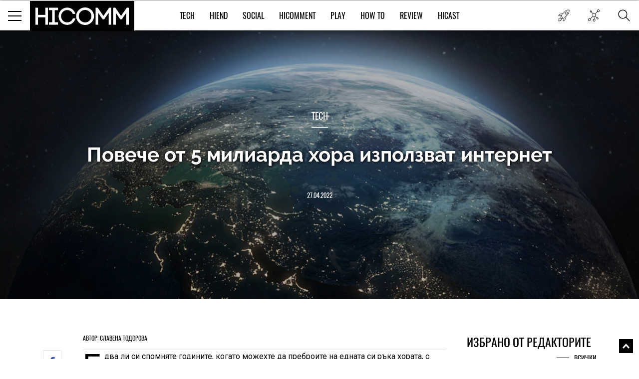

--- FILE ---
content_type: text/html; charset=UTF-8
request_url: https://hicomm.bg/novini/poveche-ot-5-miliarda-hora-izpolzvat-internet.html
body_size: 16614
content:
<!DOCTYPE html><html lang="bg">    <head>
    <title>Повече от 5 милиарда хора използват интернет</title>
    
    <meta http-equiv="Content-type" content="text/html;charset=UTF-8" />
    <meta name="viewport" content="width=device-width, initial-scale=1.0, user-scalable=0, minimum-scale=1.0, maximum-scale=1.0, shrink-to-fit=no" />
    <meta name="description" content="Едва ли си спомняте годините, когато можехте да преброите на едната си ръка хората, с които сте се срещнали бл�">
    <link rel="canonical" href="https://hicomm.bg/novini/poveche-ot-5-miliarda-hora-izpolzvat-internet.html" />

    <meta property="og:title" content="Повече от 5 милиарда хора използват интернет" />
    <meta property="og:type" content="article" />
    <meta property="og:url" content="https://hicomm.bg/novini/poveche-ot-5-miliarda-hora-izpolzvat-internet.html" />
    <meta property="og:image" content="https://hicomm.bg//uploads/articles/202204/69810/mainimage-poveche-ot-5-miliarda-hora-izpolzvat-internet.jpg" />

    <meta name="twitter:card" content="summary_large_image">
    <meta name="twitter:site" content="@HiCommMagazine">
    <meta name="twitter:creator" content="@HiCommMagazine">
    <meta name="twitter:title" content="Повече от 5 милиарда хора използват интернет">
    <meta name="twitter:description" content="Едва ли си спомняте годините, когато можехте да преброите на едната си ръка хората, с които сте се срещнали бл�">
    <meta name="twitter:image" content="https://hicomm.bg//uploads/articles/202204/69810/mainimage-poveche-ot-5-miliarda-hora-izpolzvat-internet.jpg">

    <meta name="google-site-verification" content="D2I0GkU6JUGiCcgfroZGetW5JFwHhOPos8TbXxJ3W_U" />

    <meta name="author" content="OneWeb BG">
	
	<meta name="referrer" content="no-referrer-when-downgrade">
	
    <script src="https://hicomm.bg/template/scripts/jquery-3.1.0.min.js" type="text/javascript"></script>

    <link href="https://fonts.googleapis.com/css?family=Roboto:400,700" rel="stylesheet">

    <link rel="stylesheet" href="https://hicomm.bg/template/styles/style.css" />
    <link rel="stylesheet" href="https://hicomm.bg/template/styles/slick.css" />
    <link rel="icon" type="image/png" href="https://hicomm.bg/favicon.png" />

    <!-- Google tag (gtag.js) -->
<script async src="https://www.googletagmanager.com/gtag/js?id=G-LCPYV3GHWB"></script>
<script>
  window.dataLayer = window.dataLayer || [];
  function gtag(){dataLayer.push(arguments);}
  gtag('js', new Date());

  gtag('config', 'G-LCPYV3GHWB');
</script>    <script type="text/javascript" src="//hiendbg.adocean.pl/files/js/ado.js"></script>
<script type="text/javascript">
/* (c)AdOcean 2003-2019 */
        if(typeof ado!=="object"){ado={};ado.config=ado.preview=ado.placement=ado.master=ado.slave=function(){};}
        ado.config({mode: "old", xml: false, consent: true, characterEncoding: true});
        ado.preview({enabled: true});
</script>

<!-- start master -->
<script type="text/javascript">
/* (c)AdOcean 2003-2019, MASTER: HiEnd_bg.HiComm.All Pages */
ado.master({id: 'bqmrBHaEqIHBnLhvpLWt.Q1B7NzGglCXVexsc_cun.H.27', server: 'hiendbg.adocean.pl' });
</script>
<!--  end master  -->     <script src="https://cdn.onesignal.com/sdks/OneSignalSDK.js" async=""></script>
<script>
  var OneSignal = window.OneSignal || [];
  OneSignal.push(function() {
    OneSignal.init({
      appId: "c2e2935e-9c41-4e66-856d-3456e9d9c8ff",
      safari_web_id: 'web.onesignal.auto.639febc2-a356-4a97-8e69-81281557724a',
    });
  });
</script>    <script type="text/javascript" src="//hiendbg.adocean.pl/files/js/ado.js"></script>
<script type="text/javascript">
/* (c)AdOcean 2003-2019 */
        if(typeof ado!=="object"){ado={};ado.config=ado.preview=ado.placement=ado.master=ado.slave=function(){};}
        ado.config({mode: "old", xml: false, consent: true, characterEncoding: true});
        ado.preview({enabled: true});
</script>

<!-- start master -->
<script type="text/javascript">
/* (c)AdOcean 2003-2019, MASTER: HiEnd_bg.HiComm.Article */
ado.master({id: 'iPQ8wCGZ3aiivdRaLyNmqyu1bdAj1mbhTR1fnO8MOzD.S7', server: 'hiendbg.adocean.pl' });
</script>
<!--  end master  -->    <!-- Facebook Pixel Code -->
    <script>
!function (f, b, e, v, n, t, s)
{
    if (f.fbq)
        return;
    n = f.fbq = function () {
        n.callMethod ?
                n.callMethod.apply(n, arguments) : n.queue.push(arguments)
    };
    if (!f._fbq)
        f._fbq = n;
    n.push = n;
    n.loaded = !0;
    n.version = '2.0';
    n.queue = [];
    t = b.createElement(e);
    t.async = !0;
    t.src = v;
    s = b.getElementsByTagName(e)[0];
    s.parentNode.insertBefore(t, s)
}(window, document, 'script',
        'https://connect.facebook.net/en_US/fbevents.js');
fbq('init', '610833506156850');
fbq('track', 'PageView');
    </script>
    <noscript>
<img height="1" width="1" 
     src="https://www.facebook.com/tr?id=610833506156850&ev=PageView
     &noscript=1"/>
</noscript>
<!-- End Facebook Pixel Code -->
<script type="text/javascript">
    (function () {
        window.hasAdOceanThemeMonthBanner = function () {
            var overlay = document.querySelector('.theme-of-month .article-video-details-overlay');

            if (!!overlay) {
                overlay.classList.add('with-banner');
            }
        };
    })();
</script>
</head>    <body>                <!-- (C)2000-2019 Gemius SA - gemiusPrism  / HiComm.bg/www.hicomm.bg/Inner Pages -->
<script type="text/javascript">
<!--//--><![CDATA[//><!--
var pp_gemius_identifier = 'cihFZALB9UswnzGTOqGbYsV478aZ_IOQuLJ_AFuMJrH.l7';
// lines below shouldn't be edited
function gemius_pending(i) { window[i] = window[i] || function() {var x = window[i+'_pdata'] = window[i+'_pdata'] || []; x[x.length]=arguments;};};gemius_pending('gemius_hit'); gemius_pending('gemius_event'); gemius_pending('pp_gemius_hit'); gemius_pending('pp_gemius_event');(function(d,t) {try {var gt=d.createElement(t),s=d.getElementsByTagName(t)[0],l='http'+((location.protocol=='https:')?'s':''); gt.setAttribute('async','async');gt.setAttribute('defer','defer'); gt.src=l+'://gabg.hit.gemius.pl/xgemius.js'; s.parentNode.insertBefore(gt,s);} catch (e) {}})(document,'script');
//--><!]]>
</script>                        <div class="master-wrapper"><header class="header-wrapper ">    <div class="header">        <div class="mobile-navigation-button">            <span class="line first"></span>            <span class="line second"></span>            <span class="line third"></span>        </div>        <a href="https://hicomm.bg" title="HiComm" class="tablet-logo">            <img src="https://hicomm.bg/template/images/hicomm-black.jpg" alt="HiComm" title="HiComm">        </a>        <div class="mobile-last-news">            <a href="/today-news" target="_self" title="Новините от днес">                <span class="in-menu-button today-news-button"></span>            </a>        </div>    </div>    <div class="header-main-menu visible-after1024"  >                <a href="https://hicomm.bg" title="HiComm" class="header-logo">            <img src="https://hicomm.bg/template/images/hicomm-black.jpg" alt="HiComm" title="HiComm">        </a>                <nav class="main-menu-links font18">            <ul>                                <li >                    <a href="https://hicomm.bg/tech" title="Tech" class="link text-up hover-color">Tech</a>                </li>                                <li >                    <a href="https://hicomm.bg/hi-end" title="HiEnd" class="link text-up hover-color">HiEnd</a>                </li>                                <li >                    <a href="https://hicomm.bg/social" title="Social" class="link text-up hover-color">Social</a>                </li>                                <li >                    <a href="https://hicomm.bg/hi-comment" title="HiComment" class="link text-up hover-color">HiComment</a>                </li>                                <li >                    <a href="https://hicomm.bg/play" title="Play" class="link text-up hover-color">Play</a>                </li>                                <li>                    <a href="https://hicomm.bg/tag/How+To" title="How to" class="link hover-color text-up">How To</a>                </li>                                                <li>                    <a href="https://hicomm.bg/tag/Review" title="Review" class="link hover-color text-up">Review</a>                </li>                                <li>                    <a href="https://hicomm.bg/tag/Hicast" title="Hicast" class="link hover-color text-up">Hicast</a>                </li>            </ul>        </nav>        <div class="mobile-navigation-button">    <span class="line first"></span>    <span class="line second"></span>    <span class="line third"></span></div><div class="in-menu-button-wrapper  today-news">    <a href="/today-news" target="_self" title="Новините от днес">        <span class="in-menu-button today-news-button"></span>    </a></div><div class="in-menu-button-wrapper social-wrapper">    <span class="in-menu-button social-button"></span>    <div class="in-menu-social-actions">        <a href="https://bg-bg.facebook.com/HiCommMagazine/" target="_blank" title="Facebook" class="social-action font12 text-up facebook">Like</a>        <a href="https://twitter.com/hicommmagazine" target="_blank" title="Twitter" class="social-action font12 text-up twitter">Follow</a>        <a href="https://www.linkedin.com/company/hi-end-publishing-ltd" target="_blank" title="LinkedIn" class="social-action font12 text-up linkedin">Follow</a>        <a href="https://www.instagram.com/hicommbg/" title="Instagram" target="_blank" class="social-action font12 text-up instagram">Follow</a>        <a href="https://www.youtube.com/user/HiCommMagazine" title="YouTube" target="_blank" class="social-action font12 text-up" style=" padding-top: 10px;"><img src="https://hicomm.bg/template/images/youtube-icon.png" style="width:30px;"><br>Follow</a>    </div></div><div class="in-menu-button-wrapper search-wrapper">    <span class="in-menu-button search-button"></span></div><div class="in-menu-search-wrapper font-raleway">    <form method="get" action="https://hicomm.bg/search">        <div class="search-input">            <input type="text" id="keyword" name="search" placeholder="Търсене" pattern=".{3,30}" required/>        </div>        <div class="search-text font14">Напиши думата, която търсиш и натисни Enter</div>    </form>    <div id="result" class="search-popup-results articles horizontal inline inner-wrapper font-oswald">            </div></div><div></div>    </div></header><div class="header-banner"></div><!-- start slave -->
<div id="adoceanhiendbgqnctfsdofu"></div>
<script type="text/javascript">
    /* (c)AdOcean 2003-2019, HiEnd_bg.HiComm.All Pages.Billboard */
    ado.slave('adoceanhiendbgqnctfsdofu', {myMaster: 'bqmrBHaEqIHBnLhvpLWt.Q1B7NzGglCXVexsc_cun.H.27'});
</script>
<!--  end slave  -->
<div style="position: fixed; top: 50%; left: 50%; margin-top: -100px; margin-left: -250px; z-index: 9999;">
    <!-- start slave -->
    <div id="adoceanhiendbgtjmtiihtqn"></div>
    <script type="text/javascript">
        /* (c)AdOcean 2003-2019, HiEnd_bg.HiComm.All Pages.StartUp */
        ado.slave('adoceanhiendbgtjmtiihtqn', {myMaster: 'bqmrBHaEqIHBnLhvpLWt.Q1B7NzGglCXVexsc_cun.H.27'});
    </script>
    <!--  end slave  -->
</div><div class="social-stats-wrapper"></div><main role="main">    <!--    <div class="branding-wrapper">            <div class="branding-big-banner">                <span data-src="/template/images/banner-big-1.jpg" data-alt="banner"  ></span>            </div>            <div class="branding-content inner-wrapper">-->        <section class="main-banner margined" style="background-image: url('https://hicomm.bg/uploads/articles/202204/69810/coverimage-poveche-ot-5-miliarda-hora-izpolzvat-internet.jpg'); background-size: cover; background-position: center;">        <div style="position: absolute; width: 100%; height: 100%; background-color: rgba(0,0,0,0.3);"></div>        <div class="banner-content-wrapper">            <h4 class="title font18 text-up">                <a href="https://hicomm.bg/tech" title="Tech">Tech</a>            </h4>            <div class="content font-raleway">                <a href="https://hicomm.bg/novini/poveche-ot-5-miliarda-hora-izpolzvat-internet.html" title="Повече от 5 милиарда хора използват интернет" class="text-shadow">Повече от 5 милиарда хора използват интернет</a>            </div>            <a href="https://hicomm.bg/novini/poveche-ot-5-miliarda-hora-izpolzvat-internet.html" title="Повече от 5 милиарда хора използват интернет" class="text-up">27.04.2022</a>        </div>            </section>        <section class="main-content-wrapper bgtransparent" style="position: relative; overflow:hidden">                <div class="wallpaper-banner">            <script type="text/javascript">
    function hasAdOceanWallpaperBanner() {
        console.log('hasAdOceanWallpaperBanner');
        $('body').addClass('has_AO_wallpaper');
    }
</script>
<!-- start slave -->
<div id="adoceanhiendbgydlgbmssio"></div>
<script type="text/javascript">
    /* (c)AdOcean 2003-2019, HiEnd_bg.HiComm.All Pages.Wallpaper */
    ado.slave('adoceanhiendbgydlgbmssio', {myMaster: 'bqmrBHaEqIHBnLhvpLWt.Q1B7NzGglCXVexsc_cun.H.27', onServerEmission: hasAdOceanWallpaperBanner});
</script>
<!--  end slave  -->
        </div>        <div class="megaboard-1st">
    <!-- start slave -->
    <div id="adoceanhiendbgkpqpmmhhjo"></div>
    <script type="text/javascript">
        /* (c)AdOcean 2003-2019, HiEnd_bg.HiComm.All Pages.Megaboard 1st */
        ado.slave('adoceanhiendbgkpqpmmhhjo', {myMaster: 'bqmrBHaEqIHBnLhvpLWt.Q1B7NzGglCXVexsc_cun.H.27'});
    </script>
    <!--  end slave  -->
</div>
        <div class="center-side-holder inner-wrapper  inner-wrapper-article movable-side" id="AO_wallpaper" style="background-color: #fff;">            <section class="topic-content-wrapper center-2 center-column-article">                <div class="inner-wrapper">                                        <div class="topic-author bordered-wrapper text-up">                        <div class="content">                            <div class="names">                                <div class="name-text font18">                                    <a href="https://hicomm.bg/author/slavena-todorova" title="Славена Тодорова" class="more-link font12">                                        Автор: Славена Тодорова                                    </a>                                </div>                            </div>                        </div>                    </div>                                        <div class="news-content rte first-letter font-droidserif font16">                        <div class="social-moving-stats">                            <a href="https://www.facebook.com/sharer/sharer.php?u=https://hicomm.bg/novini/poveche-ot-5-miliarda-hora-izpolzvat-internet.html&title=Повече от 5 милиарда хора използват интернет&summary=Едва ли си спомняте годините, когато можехте да пребро?" target="_blank" title="Повече от 5 милиарда хора използват интернет" class="social-stats-item font16 facebook">0</a>                            <a href="https://www.instagram.com/hicommbg/" target="_blank" title="Повече от 5 милиарда хора използват интернет" class="social-stats-item font16 googleplus"></a>                            <a href="https://twitter.com/intent/tweet?url=https://hicomm.bg/novini/poveche-ot-5-miliarda-hora-izpolzvat-internet.html&title=Повече от 5 милиарда хора използват интернет&text=Повече от 5 милиарда хора използват интернет via @HiCommMagazine" target="_blank" title="Повече от 5 милиарда хора използват интернет" class="social-stats-item font16 twitter"></a>                            <a href="https://www.linkedin.com/shareArticle?url=https://hicomm.bg/novini/poveche-ot-5-miliarda-hora-izpolzvat-internet.html&title=Повече от 5 милиарда хора използват интернет&text=Повече от 5 милиарда хора използват интернет" target = "_blank" title = "Повече от 5 милиарда хора използват интернет" class = "social-stats-item font16 linkedin"></a>                            <a href="#disqus-wrapper" title="Повече от 5 милиарда хора използват интернет" class="social-stats-item font16 comments">1</a>                        </div>                        <p>Едва ли си спомняте годините, когато можехте да преброите на едната си ръка хората, с които сте се срещнали благодарение на интернет. Ситуацията днес е коренно различна - ежедневно прочитате стотици мнения и писания на хора, които дори не познавате, търсейки потвърждение на индивидуалните ви житейски виждания или пък точно обратното - изненада и дори понякога възмущение от споделеното. И като че ли този поток няма край. Според нов доклад за<strong> Digital 2022 Global Statshot на DataReportal,</strong> публикуван в партньорство с<strong> We Are Social и Hootsuite,</strong> повече от <strong>5 милиарда души</strong> по света вече използват интернет. Това означава, че 63% от общото население на света вече е онлайн. Разбира се, статията предлага много повече информация, която да ни помогне да разберем по-добре етапа, в който се намираме. Така например са разгледани множество фактори като например промяна в инерцията за растеж на потребителите в социалните медии, цената на рекламите в социалните мрежи, ролята на дигиталното работно място, влиянието на криптовалутата и т.н. Проучването е особено подробно, но ние избрахме някои интересни резултати:</p>
<p><img class="" src="../../uploads/articles/202204/69809/shutterstock_1558058690.jpg?1650986063351" alt="" width="100%" /></p>
<p>&nbsp;</p>
<p><strong>Мобилни потребители:</strong> 5.32 милиарда души по света сега използват мобилен телефон, което се равнява на 67% от общото световно население. Смартфоните представляват приблизително 4 от 5 от използваните днес мобилни телефони.</p>
<p><strong>Потребители на интернет:</strong> 5.00 милиарда души сега използват интернет, като общият им брой се е увеличил с почти 200 милиона през последната година. 63% от световното население вече е онлайн, но все още има важни разлики в &bdquo;качеството&ldquo; на достъпа до интернет по целия свят.</p>                                        <!-- start slave -->                                        <div class="InArticle">                                                                                <div id="adoceanhiendbgunmhqjfurw"></div>                                        <script type="text/javascript">                                        /* (c)AdOcean 2003-2019, HiEnd_bg.HiComm.Article.InArticle 1st */                                        ado.slave('adoceanhiendbgunmhqjfurw', {myMaster: 'iPQ8wCGZ3aiivdRaLyNmqyu1bdAj1mbhTR1fnO8MOzD.S7' });                                        </script>                                        </div>                                        <!--  end slave  -->
<p><strong>Потребители на социални медии: </strong>днес по света има 4.65 милиарда потребители на социални медии, което се равнява на 58.7% от общото население на света. Въпреки това, ако се фокусираме само върху &bdquo;приемливи&ldquo; аудитории на възраст 13 и повече години, данните показват, че приблизително три четвърти от всички тези хора, които могат да използват социалните медии, вече го правят.</p>
<p>Може би най-важното постижение е, че броят на интернет потребителите премина границата от 5 милиарда. И ако това ви се вижда съвсем нормално, то от проучването припомнят, че през <strong>август 1991 г. тази стойност е била едва 4 милиона,</strong> първият милиард се постига през 2005 г., вторият - през 2011 г., третият - през 2015 г., и, разбира се - 4 милиарда през 2018 г.</p>
<p>Според най-новите данни потребителите на интернет вече прекарват средно<strong> 6 часа и 53 минути онлай</strong>н всеки ден, което означава, че 5 милиарда потребители на интернет в света все още прекарват общо повече от 2 трилиона минути онлайн всеки ден. За контекст типичният интернет потребител сега прекарва повече от 40 процента от будния си живот онлайн. <br /> <br />И нещо повече, тъй като типичният потребител прекарва повече от 48 часа онлайн всяка седмица, милиарди хора вече прекарват повече време, използвайки свързани устройства, отколкото прекарват на работа.</p>                                        <!-- start slave -->                                        <div class="InArticle">                                          <div id="adoceanhiendbgopkehuingq"></div>                                        <script type="text/javascript">                                        /* (c)AdOcean 2003-2019, HiEnd_bg.HiComm.Article.InArticle 2nd */                                        ado.slave('adoceanhiendbgopkehuingq', {myMaster: 'iPQ8wCGZ3aiivdRaLyNmqyu1bdAj1mbhTR1fnO8MOzD.S7' });                                        </script>                                        </div>                                        <!--  end slave  -->
<p>Разбира се, младежите са по-дълго време онлайн, като най-осезаемият висок резултат се държи от <strong>младите жени на възраст между 18 и 24 години,</strong> които са по около средно <strong>8 часа дневно онлайн</strong> - точно толкова, колкото е препоръчителното количество сън.</p>
<p><strong>2.9 милиарда души не са онлайн</strong> (това е около 37% от всички хора на Земята), като най-голяма е концентрацията им в Южна Азия, където се намират 1/3 от тях. 744 милиона души остават офлайн в Индия, 145 милиона души в Пакистан, а 114 милиона души са офлайн в Бангладеш. Може и да се изненадате, но има около 415 милиона души в Китай, които също не са онлайн.</p>                                        <!-- start slave -->                                        <div class="InArticle">                                          <div id="adoceanhiendbglaclkrsrbl"></div>                                        <script type="text/javascript">                                        /* (c)AdOcean 2003-2019, HiEnd_bg.HiComm.Article.InArticle 3rd */                                        ado.slave('adoceanhiendbglaclkrsrbl', {myMaster: 'iPQ8wCGZ3aiivdRaLyNmqyu1bdAj1mbhTR1fnO8MOzD.S7' });                                        </script>                                        </div>                                        <!--  end slave  -->
<p><strong>60.2%</strong> от хората, които са избрали да са онлайн, посочват намирането на информация като основна причина, а 54.7% използват мрежата да се свързват с приятели и роднини.</p>
<p>Но пък е интересно, че към февруари 2022 г. <strong>най-посещаваният сайт е бил YouTube, </strong>което измества търсачката Google за кратко от първото място (въпреки че видео платформата отново е собственост на Google). Данните на Semrush показват, че уебсайтът на YouTube е домакин на почти 50 милиарда различни потребителски &bdquo;сесии&ldquo; през февруари, като посетителите прекарват средно повече от 25 минути на сайта. Сред най-популярните сайтове са още сайтовете на Facebook, Wikipedia и Amazon.</p>
<p>Мобилните телефони продължават да бъдат най-използваните свързани устройства в света, като GWI съобщава, че повече от <strong>92%</strong> от потребителите на интернет в трудоспособна възраст влизат онлайн чрез мобилни устройства. <br /> <br />Въпреки това повече от две трети (68%) от потребителите на интернет в света все още влизат онлайн чрез лаптопи и настолни компютри, въпреки че си струва да се отбележи, че тази цифра е намаляла от 72% по това време миналата година.</p>
<p>Проучването е изключително подробно, така че ако се интересувате - можете да намерите повече подробности <strong><a href="https://datareportal.com/reports/digital-2022-april-global-statshot" target="_blank" rel="noopener">тук.</a></strong></p>
<p><em>Снимка: Shutterstock</em></p>
<p><strong>Виж още:&nbsp;<a href="../../kratki-novini/poveche-ot-polovinata-amerikanci-biha-iztrili-sebe-si-ot-internet.html" target="_blank" rel="noopener">Повече от половината американци биха изтрили себе си от интернет</a></strong></p></p>                                            </div>                                                            <div class="topic-tags bordered-wrapper">                        <div class="rating-tags-title font15 text-up">Тагове:</div>                        <ul class="tags-list font-droidserif font-i">                                                                                    <li><a href="https://hicomm.bg/tag/потребители"                                   title="потребители">потребители</a></li>                                                        <li class="separator">,</li>                                                                                    <li><a href="https://hicomm.bg/tag/интернет"                                   title="интернет">интернет</a></li>                                                        <li class="separator">,</li>                                                                                    <li><a href="https://hicomm.bg/tag/проучване"                                   title="проучване">проучване</a></li>                                                        <li class="separator">,</li>                                                                                    <li><a href="https://hicomm.bg/tag/goguide"                                   title="goguide">goguide</a></li>                                                                                </ul>                    </div>                    <div class="related-topics">                        <div class="title font18 text-up">Още по темата</div>                        <ul class="font-droidserif">                                                        <li>                                <a href="https://hicomm.bg/kratki-novini/digitalnite-sankcii-sreshchu-rusiya-mogat-da-dovedat-do-szdavaneto-na-alternativen-internet.html" title="Дигиталните санкции срещу Русия могат да доведат до създаването на алтернативен интернет " class="image">                                    <img src="https://hicomm.bg/uploads/articles/202203/69493/600-mainimage-digitalnite-sankcii-sreshchu-rusiya-mogat-da-dovedat-do-szdavaneto-na-alternativen-internet.jpg" data-alt="Дигиталните санкции срещу Русия могат да доведат до създаването на алтернативен интернет "  >                                </a>                                <div class="more-on-topic-text">                                    <a href="https://hicomm.bg/kratki-novini/digitalnite-sankcii-sreshchu-rusiya-mogat-da-dovedat-do-szdavaneto-na-alternativen-internet.html"                                       title="Дигиталните санкции срещу Русия могат да доведат до създаването на алтернативен интернет " class="text">Дигиталните санкции срещу Русия могат да доведат до създаването на алтернативен интернет </a>                                </div                            </li>                                                        <li>                                <a href="https://hicomm.bg/kratki-novini/potrebitelite-na-apple-sa-gotovi-za-harduerna-abonamentna-usluga.html" title="Потребителите на Apple са готови за хардуерна абонаментна услуга" class="image">                                    <img src="https://hicomm.bg/uploads/articles/202203/69583/600-mainimage-potrebitelite-na-apple-sa-gotovi-za-harduerna-abonamentna-usluga.jpg" data-alt="Потребителите на Apple са готови за хардуерна абонаментна услуга"  >                                </a>                                <div class="more-on-topic-text">                                    <a href="https://hicomm.bg/kratki-novini/potrebitelite-na-apple-sa-gotovi-za-harduerna-abonamentna-usluga.html"                                       title="Потребителите на Apple са готови за хардуерна абонаментна услуга" class="text">Потребителите на Apple са готови за хардуерна абонаментна услуга</a>                                </div                            </li>                                                        <li>                                <a href="https://hicomm.bg/kratki-novini/poveche-ot-polovinata-amerikanci-biha-iztrili-sebe-si-ot-internet.html" title="Повече от половината американци биха изтрили себе си от интернет " class="image">                                    <img src="https://hicomm.bg/uploads/articles/202204/69745/600-mainimage-poveche-ot-polovinata-amerikanci-biha-iztrili-sebe-si-ot-internet.jpg" data-alt="Повече от половината американци биха изтрили себе си от интернет "  >                                </a>                                <div class="more-on-topic-text">                                    <a href="https://hicomm.bg/kratki-novini/poveche-ot-polovinata-amerikanci-biha-iztrili-sebe-si-ot-internet.html"                                       title="Повече от половината американци биха изтрили себе си от интернет " class="text">Повече от половината американци биха изтрили себе си от интернет </a>                                </div                            </li>                                                    </ul>                    </div>                    <div class="disqus-wrapper" id="disqus-wrapper">                        <div id="disqus_thread">                            <a href="#" class="load-more-articles-button font20 text-up" onclick="loadDisqus(); return false;">Коментари (1)</a>                         </div>                        <script type="text/javascript">                            var is_disqus_loaded = false;                            var disqus_identifier = '/novini/poveche-ot-5-miliarda-hora-izpolzvat-internet.html/';                            function loadDisqus() {                            if (!is_disqus_loaded){                            disqus_title = 'Повече от 5 милиарда хора използват интернет';                            (function() {                            var dsq = document.createElement('script'); dsq.type = 'text/javascript'; dsq.async = false;                            dsq.src = '//hicomm.disqus.com/embed.js';                            (document.getElementsByTagName('head')[0] || document.getElementsByTagName('body')[0]).appendChild(dsq);                            })();                            }                            };                        </script>                    </div>                </div>            </section>            <section class="side-2 movable">
    <div class="external-banner-wrapper">
        <!-- start slave -->
<div id="adoceanhiendbgsfjthwfmmi"></div>
<script type="text/javascript">
/* (c)AdOcean 2003-2019, HiEnd_bg.HiComm.All Pages.Right 1st */
ado.slave('adoceanhiendbgsfjthwfmmi', {myMaster: 'bqmrBHaEqIHBnLhvpLWt.Q1B7NzGglCXVexsc_cun.H.27' });
</script>
<!--  end slave  -->
    </div>
    <div class="articles-wrapper">
    <div class="articles-title">
        <a href="https://hicomm.bg/week-deal" title="Избрано от редакторите">
            <h5 class="font24 text-up">Избрано от редакторите</h5>
        </a>
        <a href="https://hicomm.bg/week-deal" title="Избрано от редакторите" class="view-all-articles font14 text-up">Всички</a>
    </div>
            <div class="articles horizontal inline">
        <div class="article first" id="quote1">
            <a href="https://hicomm.bg/revu-na-produkti/huawei-freeclip-2.html?80308" title="Huawei FreeClip 2 – Дългоочакваното завръщане на най-добрите слушалки на Huawei (РЕВЮ)" class="article-image zoom-hover">
                <img src="https://hicomm.bg/uploads/articles/202601/80308/300-mainimage-huawei-freeclip-2.jpg" alt="Huawei FreeClip 2 – Дългоочакваното завръщане на най-добрите слушалки на Huawei (РЕВЮ)"  >
                <!--<img src="https://hicomm.bg/uploads/articles/202601/80308/mainimage-huawei-freeclip-2.jpg">-->
            </a>
            <div class="article-content">
                <h5 class="article-category text-up" style="color: #00519b">
                    <a href="https://hicomm.bg/tech?80308" title="Tech">Tech</a>
                </h5>
                <h3 class="article-title font-raleway">
                    <a href="https://hicomm.bg/revu-na-produkti/huawei-freeclip-2.html?80308" title="Huawei FreeClip 2 – Дългоочакваното завръщане на най-добрите слушалки на Huawei (РЕВЮ)">Huawei FreeClip 2 – Дългоочакваното завръщане на най-добрите слушалки на Huawei (РЕВЮ)</a>
                </h3>
                <div class="article-stats">
                    <a href="https://hicomm.bg/revu-na-produkti/huawei-freeclip-2.html?80308" title="Huawei FreeClip 2 – Дългоочакваното завръщане на най-добрите слушалки на Huawei (РЕВЮ)">
                        <span class="shares">0</span>
                        <span class="separator">|</span>
                        <span class="text-up">15.01.2026</span>
                    </a>
                </div>
            </div>
        </div>
    </div>
        <div class="articles horizontal inline">
        <div class="article first" id="quote2">
            <a href="https://hicomm.bg/feature/sledvashchiyat-golyam-skok-zashcho-smartfont-shche-stane-vashiyat-lichen-ai-centr.html?80148" title="Следващият голям скок: защо смартфонът ще стане вашият личен  AI център" class="article-image zoom-hover">
                <img src="https://hicomm.bg/uploads/articles/202512/80148/300-mainimage-sledvashchiyat-golyam-skok-zashcho-smartfont-shche-stane-vashiyat-lichen-ai-centr.jpg" alt="Следващият голям скок: защо смартфонът ще стане вашият личен  AI център"  >
                <!--<img src="https://hicomm.bg/uploads/articles/202512/80148/mainimage-sledvashchiyat-golyam-skok-zashcho-smartfont-shche-stane-vashiyat-lichen-ai-centr.jpg">-->
            </a>
            <div class="article-content">
                <h5 class="article-category text-up" style="color: #01acd7">
                    <a href="https://hicomm.bg/hi-comment?80148" title="HiComment">HiComment</a>
                </h5>
                <h3 class="article-title font-raleway">
                    <a href="https://hicomm.bg/feature/sledvashchiyat-golyam-skok-zashcho-smartfont-shche-stane-vashiyat-lichen-ai-centr.html?80148" title="Следващият голям скок: защо смартфонът ще стане вашият личен  AI център">Следващият голям скок: защо смартфонът ще стане вашият личен  AI център</a>
                </h3>
                <div class="article-stats">
                    <a href="https://hicomm.bg/feature/sledvashchiyat-golyam-skok-zashcho-smartfont-shche-stane-vashiyat-lichen-ai-centr.html?80148" title="Следващият голям скок: защо смартфонът ще стане вашият личен  AI център">
                        <span class="shares">0</span>
                        <span class="separator">|</span>
                        <span class="text-up">19.12.2025</span>
                    </a>
                </div>
            </div>
        </div>
    </div>
        <div class="articles horizontal inline">
        <div class="article first" id="quote3">
            <a href="https://hicomm.bg/feature/philips-evnia-27m2n5901a00-ambiglow-atmosfera-4k-kachestvo-i-do-320hz-opresnyavane.html?80106" title="Philips Evnia 27M2N5901A/00 - Ambiglow атмосфера, 4K качество и до 320 Hz опресняване (ВИДЕО РЕВЮ)" class="article-image zoom-hover">
                <img src="https://hicomm.bg/uploads/articles/202512/80106/300-mainimage-philips-evnia-27m2n5901a00-ambiglow-atmosfera-4k-kachestvo-i-do-320hz-opresnyavane.jpg" alt="Philips Evnia 27M2N5901A/00 - Ambiglow атмосфера, 4K качество и до 320 Hz опресняване (ВИДЕО РЕВЮ)"  >
                <!--<img src="https://hicomm.bg/uploads/articles/202512/80106/mainimage-philips-evnia-27m2n5901a00-ambiglow-atmosfera-4k-kachestvo-i-do-320hz-opresnyavane.jpg">-->
            </a>
            <div class="article-content">
                <h5 class="article-category text-up" style="color: #01acd7">
                    <a href="https://hicomm.bg/hi-comment?80106" title="HiComment">HiComment</a>
                </h5>
                <h3 class="article-title font-raleway">
                    <a href="https://hicomm.bg/feature/philips-evnia-27m2n5901a00-ambiglow-atmosfera-4k-kachestvo-i-do-320hz-opresnyavane.html?80106" title="Philips Evnia 27M2N5901A/00 - Ambiglow атмосфера, 4K качество и до 320 Hz опресняване (ВИДЕО РЕВЮ)">Philips Evnia 27M2N5901A/00 - Ambiglow атмосфера, 4K качество и до 320 Hz опресняване (ВИДЕО РЕВЮ)</a>
                </h3>
                <div class="article-stats">
                    <a href="https://hicomm.bg/feature/philips-evnia-27m2n5901a00-ambiglow-atmosfera-4k-kachestvo-i-do-320hz-opresnyavane.html?80106" title="Philips Evnia 27M2N5901A/00 - Ambiglow атмосфера, 4K качество и до 320 Hz опресняване (ВИДЕО РЕВЮ)">
                        <span class="shares">1</span>
                        <span class="separator">|</span>
                        <span class="text-up">15.12.2025</span>
                    </a>
                </div>
            </div>
        </div>
    </div>
        <div class="articles horizontal inline">
        <div class="article first" id="quote4">
            <a href="https://hicomm.bg/komentar/brother-vc-500w-cvetniyat-etiketen-printer-koito-podrezhda-ofisa-i-doma.html?80063" title="Brother VC-500W – цветният етикетен принтер, който подрежда офиса и дома (РЕВЮ)" class="article-image zoom-hover">
                <img src="https://hicomm.bg/uploads/articles/202512/80063/300-mainimage-brother-vc-500w-cvetniyat-etiketen-printer-koito-podrezhda-ofisa-i-doma.jpg" alt="Brother VC-500W – цветният етикетен принтер, който подрежда офиса и дома (РЕВЮ)"  >
                <!--<img src="https://hicomm.bg/uploads/articles/202512/80063/mainimage-brother-vc-500w-cvetniyat-etiketen-printer-koito-podrezhda-ofisa-i-doma.jpg">-->
            </a>
            <div class="article-content">
                <h5 class="article-category text-up" style="color: #01acd7">
                    <a href="https://hicomm.bg/hi-comment?80063" title="HiComment">HiComment</a>
                </h5>
                <h3 class="article-title font-raleway">
                    <a href="https://hicomm.bg/komentar/brother-vc-500w-cvetniyat-etiketen-printer-koito-podrezhda-ofisa-i-doma.html?80063" title="Brother VC-500W – цветният етикетен принтер, който подрежда офиса и дома (РЕВЮ)">Brother VC-500W – цветният етикетен принтер, който подрежда офиса и дома (РЕВЮ)</a>
                </h3>
                <div class="article-stats">
                    <a href="https://hicomm.bg/komentar/brother-vc-500w-cvetniyat-etiketen-printer-koito-podrezhda-ofisa-i-doma.html?80063" title="Brother VC-500W – цветният етикетен принтер, който подрежда офиса и дома (РЕВЮ)">
                        <span class="shares">0</span>
                        <span class="separator">|</span>
                        <span class="text-up">09.12.2025</span>
                    </a>
                </div>
            </div>
        </div>
    </div>
        <div class="articles horizontal inline">
        <div class="article first" id="quote5">
            <a href="https://hicomm.bg/revu-na-produkti/huawei-watch-ultimate-2-kak-se-nadgrazhda-ultimativniyat-smart-chasovnik.html?79788" title="HUAWEI Watch Ultimate 2 – как се надгражда ултимативният смарт часовник? (РЕВЮ)" class="article-image zoom-hover">
                <img src="https://hicomm.bg/uploads/articles/202510/79788/300-mainimage-huawei-watch-ultimate-2-kak-se-nadgrazhda-ultimativniyat-smart-chasovnik-revyu.jpg" alt="HUAWEI Watch Ultimate 2 – как се надгражда ултимативният смарт часовник? (РЕВЮ)"  >
                <!--<img src="https://hicomm.bg/uploads/articles/202510/79788/mainimage-huawei-watch-ultimate-2-kak-se-nadgrazhda-ultimativniyat-smart-chasovnik-revyu.jpg">-->
            </a>
            <div class="article-content">
                <h5 class="article-category text-up" style="color: #00519b">
                    <a href="https://hicomm.bg/tech?79788" title="Tech">Tech</a>
                </h5>
                <h3 class="article-title font-raleway">
                    <a href="https://hicomm.bg/revu-na-produkti/huawei-watch-ultimate-2-kak-se-nadgrazhda-ultimativniyat-smart-chasovnik.html?79788" title="HUAWEI Watch Ultimate 2 – как се надгражда ултимативният смарт часовник? (РЕВЮ)">HUAWEI Watch Ultimate 2 – как се надгражда ултимативният смарт часовник? (РЕВЮ)</a>
                </h3>
                <div class="article-stats">
                    <a href="https://hicomm.bg/revu-na-produkti/huawei-watch-ultimate-2-kak-se-nadgrazhda-ultimativniyat-smart-chasovnik.html?79788" title="HUAWEI Watch Ultimate 2 – как се надгражда ултимативният смарт часовник? (РЕВЮ)">
                        <span class="shares">0</span>
                        <span class="separator">|</span>
                        <span class="text-up">28.10.2025</span>
                    </a>
                </div>
            </div>
        </div>
    </div>
    </div>
<script>
    jQuery(function () {
        var $els = $('div[id^=quote]'),
                i = 0,
                len = $els.length;

        $els.slice(1).hide();
        setInterval(function () {
            $els.eq(i).fadeOut(function () {
                i = (i + 1) % len
                $els.eq(i).fadeIn();
            })
        }, 5000)
    })
</script>
    <div class="articles-wrapper">
        <div class="articles-title articles-title-in-article">
            <a href="https://hicomm.bg/nai-cheteni" title="Най-четени">
                <h5 class="font24 text-up">Най-четени</h5>
            </a>
            <a href="https://hicomm.bg/nai-cheteni" title="Най-четени" class="view-all-articles font14 text-up">Всички</a>
        </div>
        <div class="articles horizontal inline">
                                                <div class="article first">
                <a href="https://hicomm.bg/news/korab-na-nasa-tihomlkom-stigna-do-edno-ot-nai-otdalechenite-ktcheta-na-galaktikata-ni-sled-3-mesechen-pt.html" title="$Кораб на NASA тихомълком стигна до едно от най-отдалечените кътчета на галактиката ни след 3-месечен път" class="article-image zoom-hover">
                    <img src="https://hicomm.bg/uploads/articles/202601/80305/600-mainimage-korab-na-nasa-tihomlkom-stigna-do-edno-ot-nai-otdalechenite-ktcheta-na-galaktikata-ni-sled-3-mesechen-pt.jpg" data-alt="Кораб на NASA тихомълком стигна до едно от най-отдалечените кътчета на галактиката ни след 3-месечен път"  >
                </a>
                <div class="article-content">
                    <h5 class="article-category text-up" style="color: #d3304d">
                        <a href="https://hicomm.bg/hi-end" title="HiEnd">HiEnd</a>
                    </h5>
                    <h3 class="article-title font-raleway">
                        <a href="https://hicomm.bg/news/korab-na-nasa-tihomlkom-stigna-do-edno-ot-nai-otdalechenite-ktcheta-na-galaktikata-ni-sled-3-mesechen-pt.html" title="Кораб на NASA тихомълком стигна до едно от най-отдалечените кътчета на галактиката ни след 3-месечен път">Кораб на NASA тихомълком стигна до едно от най-отдалечените кътчета на галактиката ни след 3-месечен път</a>
                    </h3>
                    <div class="article-stats">
                        <a href="https://hicomm.bg/news/korab-na-nasa-tihomlkom-stigna-do-edno-ot-nai-otdalechenite-ktcheta-na-galaktikata-ni-sled-3-mesechen-pt.html" title="Кораб на NASA тихомълком стигна до едно от най-отдалечените кътчета на галактиката ни след 3-месечен път">
                            <span class="shares">1</span>
                            <span class="separator">|</span>
                            <span class="text-up">15.01.2026</span>
                        </a>
                    </div>
                </div>
            </div>
                                    <div class="articles-vertical-inline-carousel">
                                                
                                                                                <div class="article">
                    <a href="https://hicomm.bg/produktovi-novini/nova-stranica-xiaomi-gotvi-telefon-ss-sobstven-chip-ii-i-operacionna-sistema.html" title="Нова страница: Xiaomi готви телефон със собствен чип, ИИ и операционна система" class="article-image">
                        <div class="article-image-container-box">
                            <img src="https://hicomm.bg/uploads/articles/202601/80285/600-mainimage-nova-stranica-xiaomi-gotvi-telefon-ss-sobstven-chip-ii-i-operacionna-sistema.jpg" data-alt="Нова страница: Xiaomi готви телефон със собствен чип, ИИ и операционна система"  >
                        </div>
                    </a>
                    <div class="article-content">
                        <h5 class="article-category text-up" style="color: #00519b">
                            <a href="https://hicomm.bg/tech" title="Tech">Tech</a>
                        </h5>
                        <h3 class="article-title font-raleway">
                            <a href="https://hicomm.bg/produktovi-novini/nova-stranica-xiaomi-gotvi-telefon-ss-sobstven-chip-ii-i-operacionna-sistema.html" title="Нова страница: Xiaomi готви телефон със собствен чип, ИИ и операционна система">Нова страница: Xiaomi готви телефон със собствен чип, ИИ и операционна система</a>
                        </h3>
                        <div class="article-stats">
                            <a href="https://hicomm.bg/produktovi-novini/nova-stranica-xiaomi-gotvi-telefon-ss-sobstven-chip-ii-i-operacionna-sistema.html" title="Нова страница: Xiaomi готви телефон със собствен чип, ИИ и операционна система">
                                <span class="text-up">14.01.2026</span>
                            </a>
                        </div>
                    </div>
                </div>
                                
                                                                                <div class="article">
                    <a href="https://hicomm.bg/news/morski-fosili-na-vrh-everest-nauchen-fenomen-ili-znak-za-kraya-na-sveta.html" title="Морски фосили на връх Еверест: Научен феномен или знак за края на света?" class="article-image">
                        <div class="article-image-container-box">
                            <img src="https://hicomm.bg/uploads/articles/202601/80298/600-mainimage-morski-fosili-na-vrh-everest-nauchen-fenomen-ili-znak-za-kraya-na-sveta.jpg" data-alt="Морски фосили на връх Еверест: Научен феномен или знак за края на света?"  >
                        </div>
                    </a>
                    <div class="article-content">
                        <h5 class="article-category text-up" style="color: #d3304d">
                            <a href="https://hicomm.bg/hi-end" title="HiEnd">HiEnd</a>
                        </h5>
                        <h3 class="article-title font-raleway">
                            <a href="https://hicomm.bg/news/morski-fosili-na-vrh-everest-nauchen-fenomen-ili-znak-za-kraya-na-sveta.html" title="Морски фосили на връх Еверест: Научен феномен или знак за края на света?">Морски фосили на връх Еверест: Научен феномен или знак за края на света?</a>
                        </h3>
                        <div class="article-stats">
                            <a href="https://hicomm.bg/news/morski-fosili-na-vrh-everest-nauchen-fenomen-ili-znak-za-kraya-na-sveta.html" title="Морски фосили на връх Еверест: Научен феномен или знак за края на света?">
                                <span class="text-up">14.01.2026</span>
                            </a>
                        </div>
                    </div>
                </div>
                                
                                                                                <div class="article">
                    <a href="https://hicomm.bg/news/ogromen-masiven-okean-se-krie-pod-poznatiya-ni-atlantik.html" title="Огромен масивен океан се крие под познатия ни Атлантик" class="article-image">
                        <div class="article-image-container-box">
                            <img src="https://hicomm.bg/uploads/articles/202601/80306/600-mainimage-ogromen-masiven-okean-se-krie-pod-poznatiya-ni-atlantik.jpg" data-alt="Огромен масивен океан се крие под познатия ни Атлантик"  >
                        </div>
                    </a>
                    <div class="article-content">
                        <h5 class="article-category text-up" style="color: #d3304d">
                            <a href="https://hicomm.bg/hi-end" title="HiEnd">HiEnd</a>
                        </h5>
                        <h3 class="article-title font-raleway">
                            <a href="https://hicomm.bg/news/ogromen-masiven-okean-se-krie-pod-poznatiya-ni-atlantik.html" title="Огромен масивен океан се крие под познатия ни Атлантик">Огромен масивен океан се крие под познатия ни Атлантик</a>
                        </h3>
                        <div class="article-stats">
                            <a href="https://hicomm.bg/news/ogromen-masiven-okean-se-krie-pod-poznatiya-ni-atlantik.html" title="Огромен масивен океан се крие под познатия ни Атлантик">
                                <span class="text-up">15.01.2026</span>
                            </a>
                        </div>
                    </div>
                </div>
                                
                                    <!-- start slave -->
<div id="adoceanhiendbgxmfrmmlpwb"></div>
<script type="text/javascript">
/* (c)AdOcean 2003-2019, HiEnd_bg.HiComm.Article.Right 5th */
ado.slave('adoceanhiendbgxmfrmmlpwb', {myMaster: 'iPQ8wCGZ3aiivdRaLyNmqyu1bdAj1mbhTR1fnO8MOzD.S7' });
</script>
<!--  end slave  -->
        </div>

    </div>


</section>        </div>        <div class="padding30 bgf5f5f5"  style="position: relative;">            <div class="more-title font30 text-up" >Още от Tech</div>
<div class="center-side-holder inner-wrapper">
    <section class="center-2">
        <div class="articles horizontal">
            <div class="article">
                <a href="https://hicomm.bg/auto/avtonomnoto-taksi-vi-pozvolyava-da-spodelyate-ptuvane-bez-da-spodelyate-prostranstvo.html" title="Автономното такси ви позволява да споделяте пътуване, без да споделяте пространство" class="article-image">
                    <img src="https://hicomm.bg/uploads/articles/202601/80314/600-mainimage-avtonomnoto-taksi-vi-pozvolyava-da-spodelyate-ptuvane-bez-da-spodelyate-prostranstvo.jpg" data-alt="Автономното такси ви позволява да споделяте пътуване, без да споделяте пространство"  >
                </a>
                <div class="article-content">
                    <h5 class="article-category text-up color-tech">
                        <a href="https://hicomm.bg/tech" title="Tech">Tech</a>
                    </h5>
                    <h3 class="article-title font-raleway">
                        <a href="https://hicomm.bg/auto/avtonomnoto-taksi-vi-pozvolyava-da-spodelyate-ptuvane-bez-da-spodelyate-prostranstvo.html" title="Автономното такси ви позволява да споделяте пътуване, без да споделяте пространство">Автономното такси ви позволява да споделяте пътуване, без да споделяте пространство</a>
                    </h3>
                    <div class="article-stats">
                        <a href="https://hicomm.bg/auto/avtonomnoto-taksi-vi-pozvolyava-da-spodelyate-ptuvane-bez-da-spodelyate-prostranstvo.html" title="Автономното такси ви позволява да споделяте пътуване, без да споделяте пространство">
                            <span class="shares">0</span>
                            <span class="separator">|</span>
                            <span class="text-up">Преди 6 ч.</span>
                        </a>
                    </div>
                </div>
            </div>
        </div>
        <div class="articles vertical">
            <div class="article">
                <a href="https://hicomm.bg/kratki-novini/i-kradcite-veche-predpochitat-samo-ram-moduli-pred-skpi-celi-kompyutri.html" title="И крадците вече предпочитат само RAM модули пред скъпи цели компютри" class="article-image">
                    <img src="https://hicomm.bg/uploads/articles/202601/80309/600-mainimage-i-kradcite-veche-predpochitat-samo-ram-moduli-pred-skpi-celi-kompyutri.jpg" data-alt="И крадците вече предпочитат само RAM модули пред скъпи цели компютри"  >
                </a>
                <div class="article-content">
                    <h5 class="article-category text-up color-tech">
                        <a href="https://hicomm.bg/tech" title="Tech">Tech</a>
                    </h5>
                    <h3 class="article-title font-raleway">
                        <a href="https://hicomm.bg/kratki-novini/i-kradcite-veche-predpochitat-samo-ram-moduli-pred-skpi-celi-kompyutri.html" title="И крадците вече предпочитат само RAM модули пред скъпи цели компютри">И крадците вече предпочитат само RAM модули пред скъпи цели компютри</a>
                    </h3>
                    <div class="article-stats">
                        <a href="https://hicomm.bg/kratki-novini/i-kradcite-veche-predpochitat-samo-ram-moduli-pred-skpi-celi-kompyutri.html" title="И крадците вече предпочитат само RAM модули пред скъпи цели компютри">
                            <span class="shares">0</span>
                            <span class="separator">|</span>
                            <span class="text-up">Преди 9 ч.</span>
                        </a>
                    </div>
                </div>
            </div>
            <div class="article">
                <a href="https://hicomm.bg/produktovi-novini/iphone-18-pro18-pro-max-s-preraboten-face-id-dokato-iphone-air-2-zapazva-dynamic-island.html" title="iPhone 18 Pro/18 Pro Max с преработен Face ID, докато iPhone Air 2 запазва Dynamic Island " class="article-image">
                    <img src="https://hicomm.bg/uploads/articles/202601/80311/600-mainimage-iphone-18-pro18-pro-max-s-preraboten-face-id-dokato-iphone-air-2-zapazva-dynamic-island.jpg" data-alt="iPhone 18 Pro/18 Pro Max с преработен Face ID, докато iPhone Air 2 запазва Dynamic Island "  >
                </a>
                <div class="article-content">
                    <h5 class="article-category text-up color-hiend">
                        <a href="https://hicomm.bg/tech" title="Tech">Tech</a>
                    </h5>
                    <h3 class="article-title font-raleway">
                        <a href="https://hicomm.bg/produktovi-novini/iphone-18-pro18-pro-max-s-preraboten-face-id-dokato-iphone-air-2-zapazva-dynamic-island.html" title="iPhone 18 Pro/18 Pro Max с преработен Face ID, докато iPhone Air 2 запазва Dynamic Island ">iPhone 18 Pro/18 Pro Max с преработен Face ID, докато iPhone Air 2 запазва Dynamic Island </a>
                    </h3>
                    <div class="article-stats">
                        <a href="https://hicomm.bg/produktovi-novini/iphone-18-pro18-pro-max-s-preraboten-face-id-dokato-iphone-air-2-zapazva-dynamic-island.html" title="iPhone 18 Pro/18 Pro Max с преработен Face ID, докато iPhone Air 2 запазва Dynamic Island ">
                            <span class="shares">0</span>
                            <span class="separator">|</span>
                            <span class="text-up">Преди 12 ч.</span>
                        </a>
                    </div>
                </div>
            </div>
        </div>
        <div class="articles horizontal">
            <div class="article ratio ratio612">
                <div class="article-content">
                    <h5 class="article-category text-up color-tech">
                        <a href="https://hicomm.bg/kratki-novini/telefonen-ukazatel-s-35-mlrd-imena-identificiraha-cyalata-baza-potrebiteli-na-whatsapp.html" title="Tech">Tech</a>
                    </h5>
                    <h3 class="article-title font-raleway">
                        <a href="https://hicomm.bg/kratki-novini/telefonen-ukazatel-s-35-mlrd-imena-identificiraha-cyalata-baza-potrebiteli-na-whatsapp.html" title="Телефонен указател с 3.5 млрд. имена: Идентифицираха цялата база потребители на WhatsApp">Телефонен указател с 3.5 млрд. имена: Идентифицираха цялата база потребители на WhatsApp</a>
                    </h3>
                    <div class="article-stats">
                        <a href="https://hicomm.bg/kratki-novini/telefonen-ukazatel-s-35-mlrd-imena-identificiraha-cyalata-baza-potrebiteli-na-whatsapp.html" title="Телефонен указател с 3.5 млрд. имена: Идентифицираха цялата база потребители на WhatsApp">
                            <span class="shares">0</span>
                            <span class="separator">|</span>
                            <span class="text-up">Преди 13 ч.</span>
                        </a>
                    </div>
                </div>
            </div>
            <div class="external-banner-wrapper ratio ratio612">

            </div>
        </div>
    </section>
    <section class="side-2">
    <div class="articles-wrapper">
        <div class="articles-title">
            <h5 class="font24 text-up">Препоръчано</h5>
        </div>
        <div class="articles horizontal inline">
                                                <div class="article first">
                <a href="https://hicomm.bg/revu-na-produkti/huawei-watch-ultimate-2-kak-se-nadgrazhda-ultimativniyat-smart-chasovnik.html" title="$HUAWEI Watch Ultimate 2 – как се надгражда ултимативният смарт часовник? (РЕВЮ)" class="article-image zoom-hover">
                    <img src="https://hicomm.bg/uploads/articles/202510/79788/600-mainimage-huawei-watch-ultimate-2-kak-se-nadgrazhda-ultimativniyat-smart-chasovnik-revyu.jpg" data-alt="HUAWEI Watch Ultimate 2 – как се надгражда ултимативният смарт часовник? (РЕВЮ)"  >
                </a>
                <div class="article-content">
                    <h5 class="article-category text-up" style="color: #00519b">
                        <a href="https://hicomm.bg/revu-na-produkti" title="Tech">Tech</a>
                    </h5>
                    <h3 class="article-title font-raleway">
                        <a href="https://hicomm.bg/revu-na-produkti/huawei-watch-ultimate-2-kak-se-nadgrazhda-ultimativniyat-smart-chasovnik.html" title="HUAWEI Watch Ultimate 2 – как се надгражда ултимативният смарт часовник? (РЕВЮ)">HUAWEI Watch Ultimate 2 – как се надгражда ултимативният смарт часовник? (РЕВЮ)</a>
                    </h3>
                    <div class="article-stats">
                        <a href="https://hicomm.bg/revu-na-produkti/huawei-watch-ultimate-2-kak-se-nadgrazhda-ultimativniyat-smart-chasovnik.html" title="HUAWEI Watch Ultimate 2 – как се надгражда ултимативният смарт часовник? (РЕВЮ)">
                            <span class="shares">0</span>
                            <span class="separator">|</span>
                            <span class="text-up">28.10.2025</span>
                        </a>
                    </div>
                </div>
            </div>
                                    <div class="block-most-read">
                                                                                                                                <div class="article">
                    <a href="https://hicomm.bg/komentar/brother-inkbenefit-poveche-pechat-i-po-malko-razhodi.html" title="Brother InkBenefit – повече печат и по-малко разходи (РЕВЮ)" class="article-image">
                        <img src="https://hicomm.bg/uploads/articles/202510/79665/600-mainimage-brother-inkbenefit-poveche-pechat-i-po-malko-razhodi.jpg" data-alt="Brother InkBenefit – повече печат и по-малко разходи (РЕВЮ)"  >
                    </a>
                    <div class="article-content">
                        <h5 class="article-category text-up" style="color: #01acd7">
                            <a href="https://hicomm.bg/komentar" title="HiComment">HiComment</a>
                        </h5>
                        <h3 class="article-title font-raleway">
                            <a href="https://hicomm.bg/komentar/brother-inkbenefit-poveche-pechat-i-po-malko-razhodi.html" title="Brother InkBenefit – повече печат и по-малко разходи (РЕВЮ)">Brother InkBenefit – повече печат и по-малко разходи (РЕВЮ)</a>
                        </h3>
                        <div class="article-stats">
                            <a href="https://hicomm.bg/komentar/brother-inkbenefit-poveche-pechat-i-po-malko-razhodi.html" title="Brother InkBenefit – повече печат и по-малко разходи (РЕВЮ)">
                                <span class="text-up">16.10.2025</span>
                            </a>
                        </div>
                    </div>
                </div>
                                                                                                                <div class="article">
                    <a href="https://hicomm.bg/feature/predstavyame-galaxy-z-trifold-bdeshcheto-na-mobilnite-inovacii.html" title="Представяме Galaxy Z TriFold: бъдещето на мобилните иновации" class="article-image">
                        <img src="https://hicomm.bg/uploads/articles/202512/80026/600-mainimage-predstavyame-galaxy-z-trifold-bdeshcheto-na-mobilnite-inovacii.jpg" data-alt="Представяме Galaxy Z TriFold: бъдещето на мобилните иновации"  >
                    </a>
                    <div class="article-content">
                        <h5 class="article-category text-up" style="color: #01acd7">
                            <a href="https://hicomm.bg/feature" title="HiComment">HiComment</a>
                        </h5>
                        <h3 class="article-title font-raleway">
                            <a href="https://hicomm.bg/feature/predstavyame-galaxy-z-trifold-bdeshcheto-na-mobilnite-inovacii.html" title="Представяме Galaxy Z TriFold: бъдещето на мобилните иновации">Представяме Galaxy Z TriFold: бъдещето на мобилните иновации</a>
                        </h3>
                        <div class="article-stats">
                            <a href="https://hicomm.bg/feature/predstavyame-galaxy-z-trifold-bdeshcheto-na-mobilnite-inovacii.html" title="Представяме Galaxy Z TriFold: бъдещето на мобилните иновации">
                                <span class="text-up">02.12.2025</span>
                            </a>
                        </div>
                    </div>
                </div>
                                                                                                                <div class="article">
                    <a href="https://hicomm.bg/feature/philips-55oled82012-kakvo-poveche-mozhe-da-iska-chovek-ot-edin-televizor-video-revyu.html" title="Philips 55OLED820/12 – какво повече може да иска човек от един телевизор? (ВИДЕО РЕВЮ)" class="article-image">
                        <img src="https://hicomm.bg/uploads/articles/202509/79541/600-mainimage-philips-55oled82012-kakvo-poveche-mozhe-da-iska-chovek-ot-edin-televizor-video-revyu.jpg" data-alt="Philips 55OLED820/12 – какво повече може да иска човек от един телевизор? (ВИДЕО РЕВЮ)"  >
                    </a>
                    <div class="article-content">
                        <h5 class="article-category text-up" style="color: #01acd7">
                            <a href="https://hicomm.bg/feature" title="HiComment">HiComment</a>
                        </h5>
                        <h3 class="article-title font-raleway">
                            <a href="https://hicomm.bg/feature/philips-55oled82012-kakvo-poveche-mozhe-da-iska-chovek-ot-edin-televizor-video-revyu.html" title="Philips 55OLED820/12 – какво повече може да иска човек от един телевизор? (ВИДЕО РЕВЮ)">Philips 55OLED820/12 – какво повече може да иска човек от един телевизор? (ВИДЕО РЕВЮ)</a>
                        </h3>
                        <div class="article-stats">
                            <a href="https://hicomm.bg/feature/philips-55oled82012-kakvo-poveche-mozhe-da-iska-chovek-ot-edin-televizor-video-revyu.html" title="Philips 55OLED820/12 – какво повече може да иска човек от един телевизор? (ВИДЕО РЕВЮ)">
                                <span class="text-up">23.09.2025</span>
                            </a>
                        </div>
                    </div>
                </div>
                                                                                                                <div class="article">
                    <a href="https://hicomm.bg/feature/nvidia-rtx-grigs-ai.html" title="Открий силата на новите Nvidia RTX AI компютри: G:RIGS ProLine в Desktop.bg" class="article-image">
                        <img src="https://hicomm.bg/uploads/articles/202510/79673/600-mainimage-nvidia-rtx-grigs-ai.jpg" data-alt="Открий силата на новите Nvidia RTX AI компютри: G:RIGS ProLine в Desktop.bg"  >
                    </a>
                    <div class="article-content">
                        <h5 class="article-category text-up" style="color: #01acd7">
                            <a href="https://hicomm.bg/feature" title="HiComment">HiComment</a>
                        </h5>
                        <h3 class="article-title font-raleway">
                            <a href="https://hicomm.bg/feature/nvidia-rtx-grigs-ai.html" title="Открий силата на новите Nvidia RTX AI компютри: G:RIGS ProLine в Desktop.bg">Открий силата на новите Nvidia RTX AI компютри: G:RIGS ProLine в Desktop.bg</a>
                        </h3>
                        <div class="article-stats">
                            <a href="https://hicomm.bg/feature/nvidia-rtx-grigs-ai.html" title="Открий силата на новите Nvidia RTX AI компютри: G:RIGS ProLine в Desktop.bg">
                                <span class="text-up">13.10.2025</span>
                            </a>
                        </div>
                    </div>
                </div>
                                                                </div>
    </div>
</section></div>        </div>        <div style="width: 100%; height: 100%; background-color: #fff;">            <div class="you-may-like-wrapper inner-wrapper padding30">
    <div class="more-title font30 text-up">Може Да Харесате</div>
    <div class="articles-wrapper">
        <div class="articles vertical">

                        <div class="article">
                <a href="https://hicomm.bg/kratki-novini/nai-setne-otkriha-zabavna-taina-koyato-ms-office-97-pazi-v-sebe-si-ot-1996-g.html" title="Най-сетне откриха забавна тайна, която MS Office 97 пази в себе си от 1996 г." class="article-image zoom-hover">
                    <img src="https://hicomm.bg/uploads/articles/202601/80300/600-mainimage-nai-setne-otkriha-zabavna-taina-koyato-ms-office-97-pazi-v-sebe-si-ot-1996-g.jpg" data-alt="Най-сетне откриха забавна тайна, която MS Office 97 пази в себе си от 1996 г."  >
                </a>
                <div class="article-content">
                    <h5 class="article-category text-up color-tech">
                        <a href="https://hicomm.bg/tech" title="Tech">Tech</a>
                    </h5>
                    <h3 class="article-title font-raleway">
                        <a href="https://hicomm.bg/kratki-novini/nai-setne-otkriha-zabavna-taina-koyato-ms-office-97-pazi-v-sebe-si-ot-1996-g.html" title="Най-сетне откриха забавна тайна, която MS Office 97 пази в себе си от 1996 г.">Най-сетне откриха забавна тайна, която MS Office 97 пази в себе си от 1996 г.</a>
                    </h3>
                    <div class="article-stats">
                        <a href="https://hicomm.bg/kratki-novini/nai-setne-otkriha-zabavna-taina-koyato-ms-office-97-pazi-v-sebe-si-ot-1996-g.html" title="Най-сетне откриха забавна тайна, която MS Office 97 пази в себе си от 1996 г.">
                            <span class="shares">1</span>
                            <span class="separator">|</span>
                            <span class="text-up">15.01.2026</span>
                        </a>
                    </div>
                </div>
            </div>
                        <div class="article">
                <a href="https://hicomm.bg/revu-na-produkti/huawei-freeclip-2.html" title="Huawei FreeClip 2 – Дългоочакваното завръщане на най-добрите слушалки на Huawei (РЕВЮ)" class="article-image zoom-hover">
                    <img src="https://hicomm.bg/uploads/articles/202601/80308/600-mainimage-huawei-freeclip-2.jpg" data-alt="Huawei FreeClip 2 – Дългоочакваното завръщане на най-добрите слушалки на Huawei (РЕВЮ)"  >
                </a>
                <div class="article-content">
                    <h5 class="article-category text-up color-tech">
                        <a href="https://hicomm.bg/tech" title="Tech">Tech</a>
                    </h5>
                    <h3 class="article-title font-raleway">
                        <a href="https://hicomm.bg/revu-na-produkti/huawei-freeclip-2.html" title="Huawei FreeClip 2 – Дългоочакваното завръщане на най-добрите слушалки на Huawei (РЕВЮ)">Huawei FreeClip 2 – Дългоочакваното завръщане на най-добрите слушалки на Huawei (РЕВЮ)</a>
                    </h3>
                    <div class="article-stats">
                        <a href="https://hicomm.bg/revu-na-produkti/huawei-freeclip-2.html" title="Huawei FreeClip 2 – Дългоочакваното завръщане на най-добрите слушалки на Huawei (РЕВЮ)">
                            <span class="shares">0</span>
                            <span class="separator">|</span>
                            <span class="text-up">15.01.2026</span>
                        </a>
                    </div>
                </div>
            </div>
                        <div class="article">
                <a href="https://hicomm.bg/produktovi-novini/huawei-freeclip-2-szdadeni-za-nosene-cyal-den-veche-sa-na-blgarskiya-pazar-s-vaucher-za-20-evro-otstpka-do-1-mart-2026.html" title="HUAWEI FreeClip 2, създадени за носене цял ден, вече са на българския пазар с ваучер за 20 евро отстъпка до 1 март 2026" class="article-image zoom-hover">
                    <img src="https://hicomm.bg/uploads/articles/202601/80307/600-mainimage-huawei-freeclip-2-szdadeni-za-nosene-cyal-den-veche-sa-na-blgarskiya-pazar-s-vaucher-za-20-evro-otstpka-do-1-mart-2026.jpg" data-alt="HUAWEI FreeClip 2, създадени за носене цял ден, вече са на българския пазар с ваучер за 20 евро отстъпка до 1 март 2026"  >
                </a>
                <div class="article-content">
                    <h5 class="article-category text-up color-tech">
                        <a href="https://hicomm.bg/tech" title="Tech">Tech</a>
                    </h5>
                    <h3 class="article-title font-raleway">
                        <a href="https://hicomm.bg/produktovi-novini/huawei-freeclip-2-szdadeni-za-nosene-cyal-den-veche-sa-na-blgarskiya-pazar-s-vaucher-za-20-evro-otstpka-do-1-mart-2026.html" title="HUAWEI FreeClip 2, създадени за носене цял ден, вече са на българския пазар с ваучер за 20 евро отстъпка до 1 март 2026">HUAWEI FreeClip 2, създадени за носене цял ден, вече са на българския пазар с ваучер за 20 евро отстъпка до 1 март 2026</a>
                    </h3>
                    <div class="article-stats">
                        <a href="https://hicomm.bg/produktovi-novini/huawei-freeclip-2-szdadeni-za-nosene-cyal-den-veche-sa-na-blgarskiya-pazar-s-vaucher-za-20-evro-otstpka-do-1-mart-2026.html" title="HUAWEI FreeClip 2, създадени за носене цял ден, вече са на българския пазар с ваучер за 20 евро отстъпка до 1 март 2026">
                            <span class="shares">0</span>
                            <span class="separator">|</span>
                            <span class="text-up">15.01.2026</span>
                        </a>
                    </div>
                </div>
            </div>
                        <div class="article">
                <a href="https://hicomm.bg/produktovi-novini/zahranvanata-ot-gemini-bdeshcha-versiya-na-siri-shche-vi-okazva-emocionalna-podkrepa-i-oshche-mnogo.html" title="Захранваната от Gemini бъдеща версия на Siri ще ви оказва емоционална подкрепа и още много" class="article-image zoom-hover">
                    <img src="https://hicomm.bg/uploads/articles/202601/80303/600-mainimage-zahranvanata-ot-gemini-bdeshcha-versiya-na-siri-shche-vi-okazva-emocionalna-podkrepa-i-oshche-mnogo.jpg" data-alt="Захранваната от Gemini бъдеща версия на Siri ще ви оказва емоционална подкрепа и още много"  >
                </a>
                <div class="article-content">
                    <h5 class="article-category text-up color-tech">
                        <a href="https://hicomm.bg/tech" title="Tech">Tech</a>
                    </h5>
                    <h3 class="article-title font-raleway">
                        <a href="https://hicomm.bg/produktovi-novini/zahranvanata-ot-gemini-bdeshcha-versiya-na-siri-shche-vi-okazva-emocionalna-podkrepa-i-oshche-mnogo.html" title="Захранваната от Gemini бъдеща версия на Siri ще ви оказва емоционална подкрепа и още много">Захранваната от Gemini бъдеща версия на Siri ще ви оказва емоционална подкрепа и още много</a>
                    </h3>
                    <div class="article-stats">
                        <a href="https://hicomm.bg/produktovi-novini/zahranvanata-ot-gemini-bdeshcha-versiya-na-siri-shche-vi-okazva-emocionalna-podkrepa-i-oshche-mnogo.html" title="Захранваната от Gemini бъдеща версия на Siri ще ви оказва емоционална подкрепа и още много">
                            <span class="shares">0</span>
                            <span class="separator">|</span>
                            <span class="text-up">15.01.2026</span>
                        </a>
                    </div>
                </div>
            </div>
            
        </div>
    </div>
</div>
        </div>        <div class="padding30 bgf5f5f5" style="position: relative;">            <div style="margin-bottom: 20px;"> 
<!-- start slave -->
<div id="adoceanhiendbgrbgtgueftd"></div>
<script type="text/javascript">
/* (c)AdOcean 2003-2019, HiEnd_bg.HiComm.All Pages.Megaboard 2nd */
ado.slave('adoceanhiendbgrbgtgueftd', {myMaster: 'bqmrBHaEqIHBnLhvpLWt.Q1B7NzGglCXVexsc_cun.H.27' });
</script>
<!--  end slave  -->
</div>
        </div>        <div class="articles-gallery white">    <div class="articles-gallery-title font30 text-up color000">Избрано от редактора</div>    <div class="articles-gallery-subtitle underscored-title bgfff font14 font-i font-droidserif">        <span>Селекция от статии и ревюта от редакторите на HiComm</span>    </div>    <div class="articles-gallery-carousel-with-arrows">        <div class="gallery-arrow prev"></div>        <div class="gallery-arrow next"></div>        <div class="articles-gallery-carousel">                        <div class="articles-gallery-item">                <div class="articles-gallery-item-inner">                    <div class="image">                        <a href="https://hicomm.bg/revu-na-produkti/huawei-watch-ultimate-2-kak-se-nadgrazhda-ultimativniyat-smart-chasovnik.html" title="HUAWEI Watch Ultimate 2 – как се надгражда ултимативният смарт часовник? (РЕВЮ)">                            <img src="https://hicomm.bg/uploads/articles/202510/79788/600-mainimage-huawei-watch-ultimate-2-kak-se-nadgrazhda-ultimativniyat-smart-chasovnik-revyu.jpg" data-alt="HUAWEI Watch Ultimate 2 – как се надгражда ултимативният смарт часовник? (РЕВЮ)"  >                        </a>                    </div>                    <div class="category text-up" style="color: #00519b">                        <a href="https://hicomm.bg/tech" title="Tech">Tech</a>                    </div>                    <div class="content font-raleway color000">                        <a href="https://hicomm.bg/tech/huawei-watch-ultimate-2-kak-se-nadgrazhda-ultimativniyat-smart-chasovnik.html" title="HUAWEI Watch Ultimate 2 – как се надгражда ултимативният смарт часовник? (РЕВЮ)">HUAWEI Watch Ultimate 2 – как се надгражда ултимативният смарт часовник? (РЕВЮ)</a>                    </div>                    <div class="article-stats">                        <a href="https://hicomm.bg/revu-na-produkti/huawei-watch-ultimate-2-kak-se-nadgrazhda-ultimativniyat-smart-chasovnik.html" title="HUAWEI Watch Ultimate 2 – как се надгражда ултимативният смарт часовник? (РЕВЮ)">                            <span class="shares">0</span>                            <span class="separator">|</span>                            <span class="text-up">28.10.2025</span>                        </a>                    </div>                </div>            </div>                        <div class="articles-gallery-item">                <div class="articles-gallery-item-inner">                    <div class="image">                        <a href="https://hicomm.bg/feature/nvidia-rtx-grigs-ai.html" title="Открий силата на новите Nvidia RTX AI компютри: G:RIGS ProLine в Desktop.bg">                            <img src="https://hicomm.bg/uploads/articles/202510/79673/600-mainimage-nvidia-rtx-grigs-ai.jpg" data-alt="Открий силата на новите Nvidia RTX AI компютри: G:RIGS ProLine в Desktop.bg"  >                        </a>                    </div>                    <div class="category text-up" style="color: #01acd7">                        <a href="https://hicomm.bg/hi-comment" title="HiComment">HiComment</a>                    </div>                    <div class="content font-raleway color000">                        <a href="https://hicomm.bg/hi-comment/nvidia-rtx-grigs-ai.html" title="Открий силата на новите Nvidia RTX AI компютри: G:RIGS ProLine в Desktop.bg">Открий силата на новите Nvidia RTX AI компютри: G:RIGS ProLine в Desktop.bg</a>                    </div>                    <div class="article-stats">                        <a href="https://hicomm.bg/feature/nvidia-rtx-grigs-ai.html" title="Открий силата на новите Nvidia RTX AI компютри: G:RIGS ProLine в Desktop.bg">                            <span class="shares">1</span>                            <span class="separator">|</span>                            <span class="text-up">13.10.2025</span>                        </a>                    </div>                </div>            </div>                        <div class="articles-gallery-item">                <div class="articles-gallery-item-inner">                    <div class="image">                        <a href="https://hicomm.bg/feature/philips-55oled82012-kakvo-poveche-mozhe-da-iska-chovek-ot-edin-televizor-video-revyu.html" title="Philips 55OLED820/12 – какво повече може да иска човек от един телевизор? (ВИДЕО РЕВЮ)">                            <img src="https://hicomm.bg/uploads/articles/202509/79541/600-mainimage-philips-55oled82012-kakvo-poveche-mozhe-da-iska-chovek-ot-edin-televizor-video-revyu.jpg" data-alt="Philips 55OLED820/12 – какво повече може да иска човек от един телевизор? (ВИДЕО РЕВЮ)"  >                        </a>                    </div>                    <div class="category text-up" style="color: #01acd7">                        <a href="https://hicomm.bg/hi-comment" title="HiComment">HiComment</a>                    </div>                    <div class="content font-raleway color000">                        <a href="https://hicomm.bg/hi-comment/philips-55oled82012-kakvo-poveche-mozhe-da-iska-chovek-ot-edin-televizor-video-revyu.html" title="Philips 55OLED820/12 – какво повече може да иска човек от един телевизор? (ВИДЕО РЕВЮ)">Philips 55OLED820/12 – какво повече може да иска човек от един телевизор? (ВИДЕО РЕВЮ)</a>                    </div>                    <div class="article-stats">                        <a href="https://hicomm.bg/feature/philips-55oled82012-kakvo-poveche-mozhe-da-iska-chovek-ot-edin-televizor-video-revyu.html" title="Philips 55OLED820/12 – какво повече може да иска човек от един телевизор? (ВИДЕО РЕВЮ)">                            <span class="shares">0</span>                            <span class="separator">|</span>                            <span class="text-up">23.09.2025</span>                        </a>                    </div>                </div>            </div>                        <div class="articles-gallery-item">                <div class="articles-gallery-item-inner">                    <div class="image">                        <a href="https://hicomm.bg/feature/honor-magic-v5-magicheski-dizain-i-vzmozhnosti.html" title="Honor Magic V5 – магически дизайн и възможности (ВИДЕО РЕВЮ)">                            <img src="https://hicomm.bg/uploads/articles/202509/79521/600-mainimage-honor-magic-v5-magicheski-dizain-i-vzmozhnosti.jpg" data-alt="Honor Magic V5 – магически дизайн и възможности (ВИДЕО РЕВЮ)"  >                        </a>                    </div>                    <div class="category text-up" style="color: #01acd7">                        <a href="https://hicomm.bg/hi-comment" title="HiComment">HiComment</a>                    </div>                    <div class="content font-raleway color000">                        <a href="https://hicomm.bg/hi-comment/honor-magic-v5-magicheski-dizain-i-vzmozhnosti.html" title="Honor Magic V5 – магически дизайн и възможности (ВИДЕО РЕВЮ)">Honor Magic V5 – магически дизайн и възможности (ВИДЕО РЕВЮ)</a>                    </div>                    <div class="article-stats">                        <a href="https://hicomm.bg/feature/honor-magic-v5-magicheski-dizain-i-vzmozhnosti.html" title="Honor Magic V5 – магически дизайн и възможности (ВИДЕО РЕВЮ)">                            <span class="shares">1</span>                            <span class="separator">|</span>                            <span class="text-up">18.09.2025</span>                        </a>                    </div>                </div>            </div>                        <div class="articles-gallery-item">                <div class="articles-gallery-item-inner">                    <div class="image">                        <a href="https://hicomm.bg/feature/revolyucionnite-tehnologii-koito-stoyat-zad-nai-tnkite-i-iziskani-sgvaemi-ustroistva-na-samsung.html" title="Революционните технологии, които стоят зад най-тънките и изискани сгъваеми устройства на Samsung">                            <img src="https://hicomm.bg/uploads/articles/202507/79224/600-mainimage-revolyucionnite-tehnologii-koito-stoyat-zad-nai-tnkite-i-iziskani-sgvaemi-ustroistva-na-samsung.jpg" data-alt="Революционните технологии, които стоят зад най-тънките и изискани сгъваеми устройства на Samsung"  >                        </a>                    </div>                    <div class="category text-up" style="color: #01acd7">                        <a href="https://hicomm.bg/hi-comment" title="HiComment">HiComment</a>                    </div>                    <div class="content font-raleway color000">                        <a href="https://hicomm.bg/hi-comment/revolyucionnite-tehnologii-koito-stoyat-zad-nai-tnkite-i-iziskani-sgvaemi-ustroistva-na-samsung.html" title="Революционните технологии, които стоят зад най-тънките и изискани сгъваеми устройства на Samsung">Революционните технологии, които стоят зад най-тънките и изискани сгъваеми устройства на Samsung</a>                    </div>                    <div class="article-stats">                        <a href="https://hicomm.bg/feature/revolyucionnite-tehnologii-koito-stoyat-zad-nai-tnkite-i-iziskani-sgvaemi-ustroistva-na-samsung.html" title="Революционните технологии, които стоят зад най-тънките и изискани сгъваеми устройства на Samsung">                            <span class="shares">1</span>                            <span class="separator">|</span>                            <span class="text-up">23.07.2025</span>                        </a>                    </div>                </div>            </div>                        <div class="articles-gallery-item">                <div class="articles-gallery-item-inner">                    <div class="image">                        <a href="https://hicomm.bg/news/gigantska-vlna-v-tihiya-okean-krai-bregovete-na-kanada-e-nai-opasnata-v-istoriyata.html" title="Гигантска вълна в Тихия океан край бреговете на Канада е най-опасната в историята (ВИДЕО)">                            <img src="https://hicomm.bg/uploads/articles/202409/76946/600-mainimage-gigantska-vlna-v-tihiya-okean-krai-bregovete-na-kanada-e-nai-opasnata-v-istoriyata.jpg" data-alt="Гигантска вълна в Тихия океан край бреговете на Канада е най-опасната в историята (ВИДЕО)"  >                        </a>                    </div>                    <div class="category text-up" style="color: #d3304d">                        <a href="https://hicomm.bg/hi-end" title="HiEnd">HiEnd</a>                    </div>                    <div class="content font-raleway color000">                        <a href="https://hicomm.bg/hi-end/gigantska-vlna-v-tihiya-okean-krai-bregovete-na-kanada-e-nai-opasnata-v-istoriyata.html" title="Гигантска вълна в Тихия океан край бреговете на Канада е най-опасната в историята (ВИДЕО)">Гигантска вълна в Тихия океан край бреговете на Канада е най-опасната в историята (ВИДЕО)</a>                    </div>                    <div class="article-stats">                        <a href="https://hicomm.bg/news/gigantska-vlna-v-tihiya-okean-krai-bregovete-na-kanada-e-nai-opasnata-v-istoriyata.html" title="Гигантска вълна в Тихия океан край бреговете на Канада е най-опасната в историята (ВИДЕО)">                            <span class="shares">3</span>                            <span class="separator">|</span>                            <span class="text-up">17.09.2024</span>                        </a>                    </div>                </div>            </div>                    </div>    </div></div>        <div class="padding30 bgf5f5f5" style="position: relative;">            <div class="newsletter inner-wrapper">    <div class="newsletter-title font30 text-up">Бюлетин</div>    <div class="newsletter-subtitle underscored-title bgf5 font14 font-i font-droidserif">        <span>Получавай бюлетин по email</span>    </div>    <form action="https://hicomm.bg/newsletter" method="post">        <span class="validatable-input-wrapper">            <input class="newsletter-email" type="email" name="email" placeholder="EMAIL" />            <span class="validation-icon validation-icon-error"></span>            <span class="validation-icon validation-icon-success"></span>        </span>        <input type="button" value="Абонирай се" class="newsletter-submit-button text-up colorfff"/>        <div class="validation-error-message font-droidserif"></div>    </form>    <div class="social-links-wrapper">        <a href="https://bg-bg.facebook.com/HiCommMagazine/" target="_blank" title="HiComm Facebook" class="social-link facebook">hicomm            facebook</a>        <a href="https://twitter.com/hicommmagazine" target="_blank" title="HiComm Twitter" class="social-link twitter">hicomm            twitter</a>        <a href="https://www.linkedin.com/company/hi-end-publishing-ltd" target="_blank" title="HiEnd Publishing LinkedIn" class="social-link linkedin">hicomm linkedin</a>        <a  href = "https://www.instagram.com/hicommbg/" target = "_blank" title = "HiComm Instagram" class="social-link googleplus">hicomm instagram</a>        <a href="https://www.youtube.com/user/HiCommMagazine" target="_blank" title="HiComm Youtube" class="social-link youtube">hicomm youtube</a>        <a href="https://hicomm.bg/rss" target="_blank" title="HiComm RSS" rel="alternate" type="application/rss+xml" class="social-link rss">hicomm rss</a>        <a href="mailto:ikoralski@hicomm.bg" target="_blank" title="HiComm Email" class="social-link mail">hicomm mail</a>    </div></div>        </div>    </section>    <!--        </div>        </div>--></main><footer class="footer" style=" position: relative;"  id="newsletter">
    <div class="inner-wrapper">
        <div class="footer-logo">
            <span data-src="https://hicomm.bg/template/images/hicomm-logo-white.png" data-alt="HiComm"  ></span>
        </div>
        <nav class="footer-links font15 text-up">
            <ul>
                                                <li><a href="https://hicomm.bg/about" title="За компанията">За компанията</a></li>
                                                                <li><a href="https://hicomm.bg/team" title="Екип">Екип</a></li>
                                                                <li><a href="https://hicomm.bg/terms" title="Условия за ползване">Условия за ползване</a></li>
                                                                <li><a href="https://hicomm.bg/advertisement" title="Реклама">Реклама</a></li>
                                                                <li><a href="https://hicomm.bg/press-center" title="Пресцентър">Пресцентър</a></li>
                                                                                                <li><a href="https://hicomm.bg/privacy" title="Поверителност">Поверителност</a></li>
                                                <li><a href="https://www.goguide.bg" target="_blank" rel="nofollow" title="Go Guide">Go Guide</a></li>
            </ul>
        </nav>
        <div class="footer-copyright font-droidserif font12">&copy; 2001 - 2026 Copyright - HiComm Magazine<br><br>
            <a href="https://oneweb.bg/website" target="_blank" title="OneWeb">OneWeb - разработка на уеб сайтове и системи</a>
        </div>
    </div>
</footer>

<div style="bottom: 0px; position: fixed; z-index: 9999; max-width: 100px;">
<!-- start slave -->
<div id="adoceanhiendbgwifnflnogs"></div>
<script type="text/javascript">
/* (c)AdOcean 2003-2019, HiEnd_bg.HiComm.All Pages.Footer */
ado.slave('adoceanhiendbgwifnflnogs', {myMaster: 'bqmrBHaEqIHBnLhvpLWt.Q1B7NzGglCXVexsc_cun.H.27' });
</script>
<!--  end slave  -->
</div>
<div class="go-to-top"></div>
</div><div class="main-navigation-overlay">    <div class="main-navigation">        <div class="main-navigation-header">            <div class="mobile-navigation-button close">                <span class="line first"></span>                <span class="line second"></span>                <span class="line third"></span>            </div>            <a href="https://hicomm.bg" title="HiComm" class="header-logo">                <img src="https://hicomm.bg/template/images/hicomm-black.jpg" alt="HiComm" title="HiComm">            </a>        </div>        <div class="main-navigation-search">            <form method="get" action="https://hicomm.bg/search">                <input type="text" id="keyword" name="search" placeholder="Търсене" class="font22" pattern=".{3,20}" required/>            </form>        </div>        <div class="main-navigation-content">            <div class="scrollable-content">                <nav class="navigation-links">                    <ul>                                                <li><a href="https://hicomm.bg/tech" title="Tech" class="font22 text-up">Tech</a></li>                                                <li><a href="https://hicomm.bg/hi-end" title="HiEnd" class="font22 text-up">HiEnd</a></li>                                                <li><a href="https://hicomm.bg/social" title="Social" class="font22 text-up">Social</a></li>                                                <li><a href="https://hicomm.bg/hi-comment" title="HiComment" class="font22 text-up">HiComment</a></li>                                                <li><a href="https://hicomm.bg/play" title="Play" class="font22 text-up">Play</a></li>                                                <li><a href="https://hicomm.bg/tag/How+To" title="How to" class="font22 text-up">How To</a></li>                                                                        <li>                            <a href="https://hicomm.bg/tag/Review" title="Review" class="font22 text-up">Review</a>                        </li>                        		                <li>		                    <a href="https://hicomm.bg/tag/Hicast" title="Hicast" class="font22 text-up">Hicast</a>		                </li>                    </ul>                </nav>                <nav class="navigation-links">                    <ul>                        <li><a href="https://hicomm.bg/tag/%D0%BD%D0%BE%D0%B2+%D0%B1%D1%80%D0%BE%D0%B9" title="Списанието" class="font14 color73 text-up">СПИСАНИЕТО</a></li>                                                                        <li><a href="https://hicomm.bg/about" title="За компанията" class="font14 color73 text-up">За компанията</a></li>                                                                                                <li><a href="https://hicomm.bg/team" title="Екип" class="font14 color73 text-up">Екип</a></li>                                                                                                <li><a href="https://hicomm.bg/terms" title="Условия за ползване" class="font14 color73 text-up">Условия за ползване</a></li>                                                                                                <li><a href="https://hicomm.bg/advertisement" title="Реклама" class="font14 color73 text-up">Реклама</a></li>                                                                                                <li><a href="https://hicomm.bg/press-center" title="Пресцентър" class="font14 color73 text-up">Пресцентър</a></li>                                                                                                                                                <li><a href="https://hicomm.bg/privacy" title="Поверителност" class="font14 color73 text-up">Поверителност</a></li>                                                                        <li><a href="https://goguide.bg/" target="_blank" title="Go Guide" rel='nofollow' class="font14 color73 text-up">Go guide</a></li>                        <li><a href="https://hicomm.bg/magazines" title="Архив на списание HiComm" class="font14 color73 text-up">АРХИВ</a></li>                    </ul>                </nav>                <div class="newsletter inner-wrapper">    <div class="newsletter-title font30 text-up">Бюлетин</div>    <div class="newsletter-subtitle underscored-title bgf5 font14 font-i font-droidserif">        <span>Получавай бюлетин по email</span>    </div>    <form action="https://hicomm.bg/newsletter" method="post">        <span class="validatable-input-wrapper">            <input class="newsletter-email" type="email" name="email" placeholder="EMAIL" />            <span class="validation-icon validation-icon-error"></span>            <span class="validation-icon validation-icon-success"></span>        </span>        <input type="button" value="Абонирай се" class="newsletter-submit-button text-up colorfff"/>        <div class="validation-error-message font-droidserif"></div>    </form>    <div class="social-links-wrapper">        <a href="https://bg-bg.facebook.com/HiCommMagazine/" target="_blank" title="HiComm Facebook" class="social-link facebook">hicomm            facebook</a>        <a href="https://twitter.com/hicommmagazine" target="_blank" title="HiComm Twitter" class="social-link twitter">hicomm            twitter</a>        <a href="https://www.linkedin.com/company/hi-end-publishing-ltd" target="_blank" title="HiEnd Publishing LinkedIn" class="social-link linkedin">hicomm linkedin</a>        <a  href = "https://www.instagram.com/hicommbg/" target = "_blank" title = "HiComm Instagram" class="social-link googleplus">hicomm instagram</a>        <a href="https://www.youtube.com/user/HiCommMagazine" target="_blank" title="HiComm Youtube" class="social-link youtube">hicomm youtube</a>        <a href="https://hicomm.bg/rss" target="_blank" title="HiComm RSS" rel="alternate" type="application/rss+xml" class="social-link rss">hicomm rss</a>        <a href="mailto:ikoralski@hicomm.bg" target="_blank" title="HiComm Email" class="social-link mail">hicomm mail</a>    </div></div>            </div>        </div>    </div></div><script src="https://cdnjs.cloudflare.com/ajax/libs/fancybox/3.0.47/jquery.fancybox.min.js" async></script><script src="https://hicomm.bg/template/scripts/slick.min.js" type="text/javascript"></script><script src="https://hicomm.bg/template/scripts/jquery.validate.min.js" type="text/javascript" async></script><script src="https://hicomm.bg/template/scripts/script.js" type="text/javascript"></script><script type="text/javascript" src="https://platform.twitter.com/widgets.js" charset="utf-8" async></script><!-- Yandex.Metrika counter --><script type="text/javascript" >    (function (d, w, c) {        (w[c] = w[c] || []).push(function () {            try {                w.yaCounter51420436 = new Ya.Metrika2({                    id: 51420436,                    clickmap: true,                    trackLinks: true,                    accurateTrackBounce: true,                    webvisor: true                });            } catch (e) {            }        });        var n = d.getElementsByTagName("script")[0],                s = d.createElement("script"),                f = function () {                    n.parentNode.insertBefore(s, n);                };        s.type = "text/javascript";        s.async = true;        s.src = "https://mc.yandex.ru/metrika/tag.js";        if (w.opera == "[object Opera]") {            d.addEventListener("DOMContentLoaded", f, false);        } else {            f();        }    })(document, window, "yandex_metrika_callbacks2");</script><noscript><div><img src="https://mc.yandex.ru/watch/51420436" style="position:absolute; left:-9999px;" alt="" /></div></noscript><!-- /Yandex.Metrika counter --><script defer src="https://static.cloudflareinsights.com/beacon.min.js/vcd15cbe7772f49c399c6a5babf22c1241717689176015" integrity="sha512-ZpsOmlRQV6y907TI0dKBHq9Md29nnaEIPlkf84rnaERnq6zvWvPUqr2ft8M1aS28oN72PdrCzSjY4U6VaAw1EQ==" data-cf-beacon='{"version":"2024.11.0","token":"1208a0f1e255450bbbbeb26eecf2b578","r":1,"server_timing":{"name":{"cfCacheStatus":true,"cfEdge":true,"cfExtPri":true,"cfL4":true,"cfOrigin":true,"cfSpeedBrain":true},"location_startswith":null}}' crossorigin="anonymous"></script>
</body></html>

--- FILE ---
content_type: application/javascript
request_url: https://hicomm.bg/template/scripts/script.js
body_size: 5324
content:

if ($('.wallpaper-banner a img')[0]) {
    $("<style>@media all and (min-width:1124px){.center-column-article{width:620px}.inner-wrapper-article{max-width: 924px}.related-topics .image {height: 140px; max-height: 140px;}}@media all and (min-width:1224px) {.center-column-article{width:620px}.inner-wrapper-article{max-width: 924px}.related-topics .image {height: 140px; max-height: 140px;}}@media all and (min-width:1424px){.center-column-article{width:620px}.inner-wrapper-article{max-width: 924px}.related-topics .image {height: 140px; max-height: 140px;}}</style>").appendTo("footer");
}


function fetch() {
	var url = window.location.protocol + '//' + window.location.host + '/fetch';
    var t = encodeURIComponent($("#keyword").val());
    t.length > 2 ? $.ajax({url: url, method: "get", data: {keyword: t}, dataType: "text", success: function (t) {
            $("#result").html(t)
        }}) : $("#result").html("")
}
var cookieHelper = function () {
    var t = {};
    return t.setCookie = function (t, e, i, n) {
        if (void 0 != e && "" != e) {
            var o = n ? "; domain=" + n : "";
            document.cookie = t + "=" + encodeURIComponent(e) + "; max-age=" + 3600 * i + "; path=/" + o
        }
    }, t.getCookie = function (t) {
        for (var e, i, n = document.cookie.split(";"), o = 0; o < n.length; o++)
            if (e = n[o].substr(0, n[o].indexOf("=")), i = n[o].substr(n[o].indexOf("=") + 1), (e = e.replace(/^\s+|\s+$/g, "")) == t)
                return unescape(i);
        return""
    }, t.deleteCookie = function (t, e) {
        var i = e ? "; domain=" + e : "";
        document.cookie = t + "=; max-age=0; path=/" + i
    }, t
}();
!function (t, e) {
    function i(e) {
		var url = window.location.protocol + '//' + window.location.host + '/load-more';
        var i = window.location.pathname.split("/");
        t.ajax({url: url, method: "post", data: {page: e, slug: i[1]}, dataType: "text", success: function (e) {
                0 == e.trim().length && t(".load-more-articles-button").text("Няма повече резултати!").prop("disabled", !0), t("#add-more").append(e), t(".animation_image").hide(), t("#load_more").show()
            }})
    }
    var n, o = t(document), a = t(window), l = function () {
        var t = Math.max(a.outerWidth(), a.outerHeight());
        e.setCookie("screenSize", t, 1)
    }, s = function (e) {
        var i = t(e), n = t("<img />");
        n.addClass("loaded"), t.each(i[0].attributes, function () {
            if (this.specified) {
                var t = this.name;
                "data-src" === t ? t = "src" : "data-alt" === t && (t = "alt"), n.attr(t, this.value)
            }
        }), i.replaceWith(n)
    }, c = function () {
        var e = function () {
            $images = t("span[data-src]");
            var e = a.scrollTop(), i = a.outerHeight();
            $images.each(function () {
                var n = t(this), o = n.offset().top;
                e + i < o || s(n)
            })
        };
        e(), setTimeout(e, 1e3), a.on("scroll resize orientationchange", e)
    }, r = function () {
        var e = t(".article-video-details-carousel, .article-video-thumbs-carousel, .articles-gallery-carousel, .articles-gallery-carousel-2, .articles-vertical-inline-carousel");
        e.filter(".article-video-details-carousel").slick({infinite: !0, autoplay: !0, pauseOnFocus: !0, slidesToShow: 1, slidesToScroll: 1, arrows: !1, fade: !0, asNavFor: ".article-video-thumbs-carousel"}), e.filter(".article-video-thumbs-carousel").each(function () {
            var e = t(this);
            e.slick({infinite: !0, centerMode: !0, centerPadding: "0", slidesToShow: 1, slidesToScroll: 6, arrows: !1, mobileFirst: !0, variableWidth: !0, focusOnSelect: !0, asNavFor: ".article-video-details-carousel"}), e.slick("slickNext"), e.parent().children(".video-thumbs-arrow.prev").on("click", function () {
                var t = e.slick("slickCurrentSlide");
                e.slick("slickGoTo", t - 6)
            }), e.parent().children(".video-thumbs-arrow.next").on("click", function () {
                var t = e.slick("slickCurrentSlide");
                e.slick("slickGoTo", t + 6)
            })
        }), e.filter(".articles-gallery-carousel").each(function () {
            var e = t(this);
            e.slick({infinite: !0, autoplay: !0, autoplaySpeed: 5e3, slidesToShow: 1, arrows: !1, dots: !1, mobileFirst: !0, responsive: [{breakpoint: 767, settings: {slidesToShow: 3, verticalSwiping: !1}}]}), e.parent().children(".gallery-arrow.prev").on("click", function () {
                e.slick("slickPrev")
            }), e.parent().children(".gallery-arrow.next").on("click", function () {
                e.slick("slickNext")
            })
        }), e.filter(".articles-gallery-carousel-2").each(function () {
            var e = t(this);
            e.slick({infinite: !0, autoplay: !0, autoplaySpeed: 5e3, slidesToShow: 1, arrows: !1, dots: !1, mobileFirst: !0, responsive: [{breakpoint: 767, settings: {slidesToShow: 2, verticalSwiping: !1}}]}), e.parent().children(".gallery-arrow.prev").on("click", function () {
                e.slick("slickPrev")
            }), e.parent().children(".gallery-arrow.next").on("click", function () {
                e.slick("slickNext")
            })
        }), e.filter(".articles-vertical-inline-carousel").each(function () {
            var e = t(this);
            e.slick({vertical: !0, infinite: !1, autoplay: !1, verticalSwiping: !1, slidesToShow: 7, slidesToScroll: 3, arrows: !1, mobileFirst: !1, responsive: [{breakpoint: 767, settings: {slidesToShow: 4, verticalSwiping: !1, vertical: !0, infinite: !1, autoplay: !1, arrows: !1}, breakpoint: 460, settings: {slidesToShow: 4, verticalSwiping: !1, vertical: !0, infinite: !1, autoplay: !1, arrows: !1}}]}), e.next(".articles-navigation").find(".arrow-up").on("click", function () {
                e.slick("slickPrev")
            }), e.next(".articles-navigation").find(".arrow-down").on("click", function () {
                e.slick("slickNext")
            })
        }), e.one("afterChange", function () {
            t(this).find("span[data-src]:not(.loaded)").each(function () {
                s(this)
            })
        })
    }, u = function (t, e, i, n) {
        if (!e)
            return window.location.hash = "closed", void history.pushState("", document.title, window.location.pathname);
        newHash = "gallery=1&popupId=" + t, i && (newHash += "&thumbs=1"), newHash += "&image=" + n, window.location.hash = newHash
    }, d = function () {
        var e = window.location.hash;
        if (e && !(e.length < 3)) {
            for (var i = {}, o = (e = e.replace("#", "")).split("&"), a = 0; a < o.length; a++) {
                var l = o[a].split("=");
                l[0] && (i[l[0]] = "popupId" == l[0] ? l[1] : parseInt(l[1]))
            }
            i.image = i.image || 1, i.gallery && (n = function () {
                var e = t("#" + i.popupId);
                e.length && (e.fadeIn().find(".gallery-popup-carousel").slick("slickGoTo", i.image - 1), i.thumbs && e.addClass("thumbs"))
            })
        }
    }, f = function (e) {
        if (0 !== e.length) {
            var i = e.find(".inline-gallery-carousel, .gallery-popup-carousel");
            i.each(function () {
                var e = t(this), i = e.closest('.gallery-popup, .inline-gallery'), n = e.children().length, o = i.find(".current-number"), a = 0, l = t(""), s = i.attr("data-gallery-popup-id");
                0 === o.length && (o = e.closest(".gallery-popup").find(".current-number")), s && ((l = t("#" + s)), l.appendTo(t('body'))), i.closest(".gallery-numbers-wrapper").find(".all-number").text(n), e.on("click", "img", function () {
                    l.fadeIn().find(".gallery-popup-carousel").slick("slickGoTo", a), u(s, !0, !1, a + 1)
                });
                var c = e.attr("data-nav-for-id");
                e.slick({accessibility: !0, infinite: !0, slidesToShow: 1, arrows: !1, asNavFor: c}).css({"max-height": 400, width: "100%", variableWidth: !1}), e.on("afterChange", function (t, i, n, c) {
                    a = n, o.text(n + 1), e.is(".inline-gallery-carousel") && u(s, l.is(":visible"), l.hasClass("thumbs"), n + 1)
                }), i.find(".prev-button").on("click", function () {
                    e.slick("slickPrev")
                }), i.find(".next-button").on("click", function () {
                    e.slick("slickNext")
                })
            }), i.find("span[data-src]:not(.loaded)").each(function () {
                s(this)
            }), t(".gallery-buttons.change-view").off("click").on("click", function () {
                var e = t(this).closest(".gallery-popup"), i = e.attr("id");
                e.toggleClass("thumbs");
                var n = parseInt(e.find(".current-number").text()) || 1;
                u(i, !0, e.hasClass("thumbs"), n)
            }), t(".gallery-buttons.close-popup").off("click").on("click", function () {
                var e = t(this).closest(".gallery-popup"), i = e.attr("id");
                e.fadeOut(), u(i, !1, !1, 0), history.pushState("", document.title, window.location.pathname)
            }), t(".gallery-popup .gallery-thumb").off("click").on("click", function () {
                var e = t(this), i = e.index(), n = e.closest(".gallery-popup"), o = n.attr("id");
                n.removeClass("thumbs").find(".gallery-popup-carousel").slick("slickGoTo", i), u(o, !0, !1, i + 1)
            }), n && n()
        }
    };
    t(".rte-gallery-placeholder").css({visibility: "hidden"});
    var p = function () {
		var url = window.location.protocol + '//' + window.location.host + '/inline-gallery';
        t(".rte-gallery-placeholder").each(function () {
            var e = t(this);
            t.ajax({url: url, type: "post", data: {galleryId: e.attr("data-galleryid")}}).done(function (i) {
                t(".rte-gallery-placeholder").css({visibility: "visibile"});
                var n = t(i);
                e.replaceWith(n), f(n)
            })
        })
    }, h = function () {
        t(".go-to-top").on("click", function () {
            t("html, body").animate({scrollTop: 0})
        })
    }, m = function () {
        t(".mobile-navigation-button").on("click", function () {
            t(".main-navigation-overlay").fadeToggle(), t(".main-navigation-content .scrollable-content").perfectScrollbar()
        }), t(".main-navigation-overlay").on("click", function () {
            t(this).fadeOut()
        }), t(".main-navigation").on("click", function (t) {
            t.stopPropagation()
        })
    }, v = function () {
        var e = t(".in-menu-search-wrapper");
        t(".in-menu-button.social-button").on("click", function () {
            t(".in-menu-social-actions").toggleClass("active"), t(".in-menu-button-wrapper.search-wrapper, .in-menu-search-wrapper").removeClass("active")
        });
        var i = function () {
            var i;
            i = (t(window).height() - 60 - 395) / 2 + "px", e.css({"padding-top": i, "padding-bottom": i})
        };
        t(".in-menu-button.search-button").on("click", function () {
            e.is(":visible") ? (e.fadeOut(), t(".in-menu-button-wrapper.search-wrapper").removeClass("active"), e.find("input").blur(), t(window).off("resize.searchpopup orientationchange.searchpopup")) : (t(".in-menu-button-wrapper.search-wrapper").addClass("active"), i(), e.fadeIn(), t(".in-menu-social-actions").removeClass("active"), e.find("input").focus(), t(window).on("resize.searchpopup orientationchange.searchpopup", i))
        })
    }, g = function () {
        var e, i = "scroll.sticked resize.sticked orientationchange.sticked", n = t(".header-main-menu"), o = t(".top-banner").first(), a = o.next(".header-wrapper").find(".header"), l = t(window), s = function () {
            var t = l.scrollTop(), i = 200;
            e = n, a.length && (i = o.height(), e = a), t > i ? e.addClass("sticked").css("position", "fixed") : e.removeClass("sticked").css("position", "")
        };
        l.on(i, s), l.on("resize orientationchange", function () {
            l.off(i), l.outerWidth() > 980 && l.on(i, s)
        }), s()
    }, b = function () {
        var e = t(window), i = t(".social-moving-stats"), n = i.height(), o = i.closest(".topic-content-wrapper .news-content"), a = o.find(".floated"), l = a.length, s = [], c = [], r = 0, u = 0, d = !0, f = 0, p = function () {
            if (e.width() < 980)
                return e.off("scroll.socialStats"), void i.css("top", "61px");
            i.length && (a.each(function () {
                var e = t(this), i = e.position().top, n = e.outerHeight();
                c.push(i), s.push(i + n)
            }), e.off("scroll.socialStats").on("scroll.socialStats", function () {
                for (r = e.scrollTop() - o.offset().top + 100, u = r + n + 20, d = !0, f = 0; f < l; f++)
                    if (c[f] < r && s[f] > r || c[f] < u && s[f] > u || r < c[f] && u > s[f]) {
                        d = !1;
                        break
                    }
                r = Math.min(r, o.height() - n), r = Math.max(r, 0), i.css("top", r + "px").toggle(d)
            }))
        };
        e.on("resize orientationchange", p), p()
    }, w = function () {
        var e = t(window), i = t(".side-2.movable").first();
        if (i.length) {
            var n = function () {
                if (e.width() < 980)
                    return e.off("scroll.moveSide2"), void i.css("top", "");
                var t = i.prev().find(".news-content"), n = 0, o = 0, a = 0;
                e.on("scroll.moveSide2", function (l) {
                    o = t.height() - i.height(), a = t.offset().top, n = e.scrollTop() - a + 100, n = Math.min(n, o), n = Math.max(n, 0), i.css("top", n + "px")
                })
            };
            e.on("resize orientationchange", n), n()
        }
    }, k = function () {
        var e = t(window), i = t(".wallpaper-banner a img");
        if (i.length) {
            var n = function () {
                if (e.width() < 980)
                    return e.off("scroll.moveSide2"), void i.css("top", "");
                var n = t(".news-content");
//                console.log(n.height());
                var o = 0, a = 0, l = 0;
                e.on("scroll.moveSide2", function (t) {
                    a = n.height() - i.height(), l = n.offset().top, o = e.scrollTop() - l + 100, o = Math.min(o, a), o = Math.max(o, 0), i.css("top", o + "px")
                })
            };
            e.on("resize orientationchange", n), n()
        }
    }, y = function () {
        t(".expand-banner, .collapse-banner").on("click", function () {
            t(this).parent(".top-banner").toggleClass("collapsed")
        })
    }, x = 5;
    t(".load-more-articles-button").click(function (e) {
        i(++x), t("html, body").animate({scrollTop: t(".load-more-articles-button").offset().top}, 1e3), t("#load_more").hide(), t(".animation_image").show()
    });
    var T = function () {
        var e = function (t, e) {
            t.val(""), e.fadeIn(), setTimeout(function () {
                e.fadeOut()
            }, 3e3)
        }, i = function (t, e, i, n) {
            n && (t.fadeIn(), setTimeout(function () {
                t.fadeOut()
            }, 3e3)), e.text(i), e.fadeIn(), setTimeout(function () {
                e.fadeOut()
            }, 3e3)
        };
        t(".newsletter-submit-button").on("click", function () {
            var n = t(this).closest("form"), o = n.find(".newsletter-email"), a = n.find(".validation-icon-error"), l = n.find(".validation-icon-success"), s = n.find(".validation-error-message");
            "" != o.val().trim() ? (console.log(o.val()), t.ajax({url: n.attr("action") + "add", type: "post", data: {email: o.val()}}).done(function (t) {
                return console.log(t), "1" === t ? void e(o, l) : void i(a, s, 'Вашият e-mail не е валиден или вече е регистриран!', !0)
            }).fail(function () {
                i(a, s, "Моля, опитайте по-късно")
            })) : i(a, s, "Моля, попълнете полето е-mail", !0)
        })
    }, $ = function () {
        var e = function (t, e, i, n) {
            t.val(""), e.val(""), i.val(""), n.fadeIn(), setTimeout(function () {
                n.fadeOut()
            }, 3e3)
        }, i = function (t, e, i, n) {
            n && (t.fadeIn(), setTimeout(function () {
                t.fadeOut()
            }, 3e3)), e.text(i), e.fadeIn(), setTimeout(function () {
                e.fadeOut()
            }, 3e3)
        };
        t(".email-send-button").on("click", function () {
            var n = t(this).closest("form"), o = n.find(".subject"), a = n.find(".email"), l = n.find(".content"), s = n.find(".validation-icon-error"), c = n.find(".validation-icon-success"), r = n.find(".validation-error-message");
            "" != o.val().trim() && "" != a.val().trim() && "" != l.val().trim() && t.ajax({url: n.attr("action"), type: "post", data: {subject: o.val(), email: a.val(), content: l.val()}}).done(function (t) {
                return"1" === t ? void e(o, a, l, c) : void i(s, r, t.message, !0)
            }).fail(function () {
                i(s, r, "Моля, опитайте по-късно")
            })
        })
    };
    o.ready(function () {
        l(), c(), t(window).on("resize", l), p(), r(), v(), m(), g(), setTimeout(b, 1200), w(), y(), d(), T(), $(), h(), k(),
                t("p").has(".imagefullwidth").css({'max-width': '100vw', 'padding': '0px'}),
                t("p").has("iframe.fullwidth").css({'max-width': '100vw', 'padding': '0px', 'height': '90vh'}),
                t("p").has("iframe.fullwidth").addClass('parallax-iframe'),
//        t( "p" ).has( "iframe" ).css({ 'max-width': '100vw', 'padding': '0px', 'height': '100vh'}),
//                t("p img:not(.floated-right)").each(function () {
//            t(this).wrap(t("<div/>")
//        )}),


                t("p img:not(.link)").not("p.inside-article-text-1 a img").each(function () {
            t(this).wrap(t("<a/>", {href: t(this).attr("src"), class: "fancybox", rel: "article-image"}))
        }),
                ///////////////////

//t.fn.isInViewport = function() {
//  var elementTop = t(this).offset().top;
//  var elementBottom = elementTop + t(this).outerHeight();
//
//  var viewportTop = t(window).scrollTop();
//  var viewportBottom = viewportTop + t(window).height();
//
//  return elementBottom > viewportTop && elementTop < viewportBottom;
//};
//
//t(window).on('scroll',function() {
//
//    if (t('iframe.fullwidth').isInViewport()) {
//        var bottom = t('iframe.fullwidth').position().top + t('iframe.fullwidth').offset().top + t('iframe.fullwidth').outerHeight(true);
//
//        var temp = ((bottom - t(window).scrollTop()) / 70);
//        console.log(temp);
//    }
//    t(".parallax-iframe").css({'height': temp + 'vh'});
// });

///////////////////
                t(".fancybox").each(function () {
            var e = t(this).attr("href");
            t(this).fancybox({href: e, autoScale: !0, titleShow: !1, transitionIn: "fade", transitionOut: "fade", hideOnContentClick: !0, type: "image"})
        })
    })
}(jQuery, cookieHelper), $(".star").each(function () {
	var url = window.location.protocol + '//' + window.location.host + '/rating';
    $(this).click(function (t) {
        t.stopPropagation();
        var e = $(this).attr("id").split("-"), i = e[0], n = e[1];
        n > 0 && n < 6 && ($("#vote_msg").html(""), $.ajax({url: url, method: "get", data: {article_id: i, rating: n}, dataType: "text", success: function (t) {
                1 == t ? $("#vote_msg").html("Благодарим Ви, че гласувахте.") : $("#vote_msg").html("Не можете да гласувате повече от веднъж.")
            }, error: function (t) {
                $("#vote_msg").html("Възникна грешка при гласуването.")
            }}))
    })
});
var timeout, delay = 400;
$("#keyword").keyup(function (t) {
    timeout && clearTimeout(timeout), timeout = setTimeout(function () {
        fetch()
    }, delay)
//})
//, $("#newsletterForm").validate({rules: {inputEmail: {required: !0, email: !0, minlength: 5, maxlength: 30}}}), $("#newsletterForm input").on("keyup blur", function () {
//    $("#newsletterForm").valid() ? $("#emailSubmit").prop("disabled", !1) : $("#emailSubmit").prop("disabled", "disabled")
});
var disqus_shortname = "hicomm";
!function () {
    var t = document.createElement("script");
    t.async = !0, t.type = "text/javascript", t.src = "//" + disqus_shortname + ".disqus.com/count.js", (document.getElementsByTagName("HEAD")[0] || document.getElementsByTagName("BODY")[0]).appendChild(t)
}(), $(".mobile-navigation-button").click(function () {
    $("html").css("overflow", "hidden"), $("body").bind("touchmove", function (t) {
        t.preventDefault()
    })
}), $(".close, .main-navigation-overlay").click(function () {
    $("html").css("overflow", "scroll"), $("body").unbind("touchmove")
}),
        $("#close-banner").click(function () {
    $(".desktop-footer-static").css("display", "none")
}),
        $("#close-banner").click(function () {
    $(".desktop-footer-fade").css("display", "none")
}), $(function () {
    setTimeout(function () {
        $(".desktop-footer-fade").fadeToggle()
    }, 6000)
}),
        $("#close-splash-desktop").click(function () {
    $(".splash-desktop").css("display", "none")
}),
        $(function () {
            setTimeout(function () {
                $(".splash-desktop").css("display", "none")
            }, 6000)
        }),
        /*
         $(function () {
         setTimeout(function () {
         $(".splash-desktop").fadeToggle()
         }, 4e3)
         }),
         */
        $("#close-splash").click(function () {
    $(".splash-mobile").css("display", "none")
}),
        $(function () {
            setTimeout(function () {
                $(".splash-mobile").css("display", "none")
            }, 4e3)
        });
        
        $(window).on("load resize", function() {
  if ($(window).width() < 980) {
    if ($(".green-banner").length > 0) {
      var bannerHeight = $(".green-banner").outerHeight(),
        headerHeight = $(".header").outerHeight(),
        mainOffset = bannerHeight + headerHeight;

      $(".green-banner").css({
        display: "block",
        position: "fixed",
        top: "0",
        left: "0",
        zIndex: "9999"
      });
      $(".header").css({ top: bannerHeight });
      $("main").css({ marginTop: bannerHeight });
    }
  } else {
    $(".green-banner").css({ position: 'relative', zIndex: 1 });
  }
});
